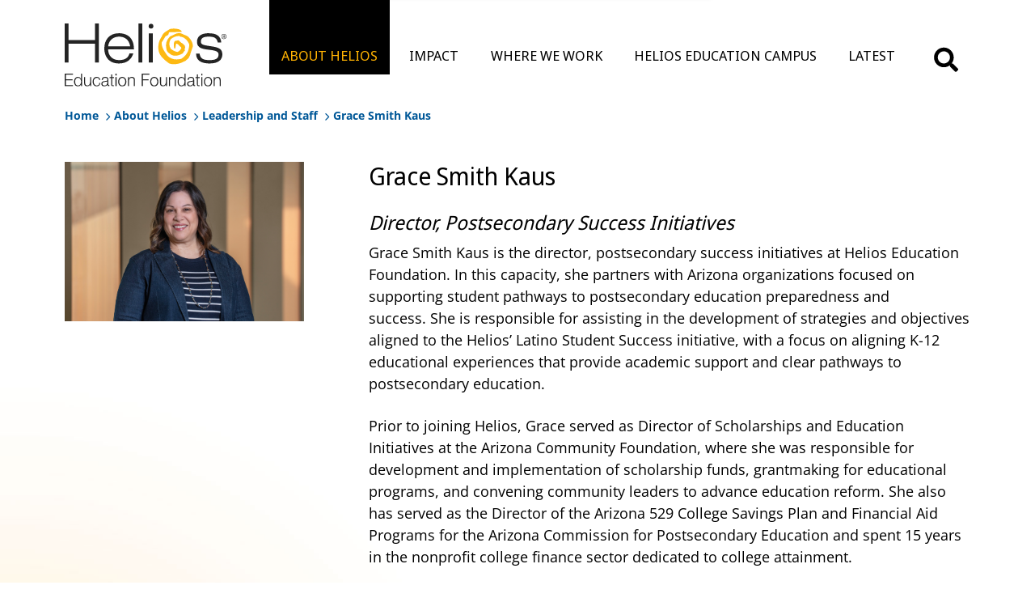

--- FILE ---
content_type: text/html; charset=utf-8
request_url: https://www.helios.org/about-helios/leadership-and-staff/grace-smith-kaus/
body_size: 4241
content:

<!DOCTYPE html>
<html lang="en" style="font-size:16px">
<head>
<title>Grace Smith Kaus - Helios Education Foundation</title>
<meta name="description" content="Grace Smith Kaus is the director, postsecondary success initiatives at Helios Education Foundation.">
<meta name="viewport" content="width=device-width,initial-scale=1">
<meta charset="utf-8">
<meta http-equiv="X-UA-Compatible" content="IE=edge,chrome=1">
<link rel="apple-touch-icon" sizes="180x180" href="/Content/Icon/apple-touch-icon.png">
<link rel="icon" type="image/png" sizes="32x32" href="/Content/Icon/favicon-32x32.png">
<link rel="icon" type="image/png" sizes="16x16" href="/Content/Icon/favicon-16x16.png">

<!-- Preload CSS -->
<link rel="preload" as="style" href="/css/style.min.css?v=2025.06.17.10.27">
<link rel="stylesheet" href="/css/style.min.css?v=2025.06.17.10.27">

<!-- Not important CSS -->
<link rel="stylesheet" media="print" onload="this.media='all'" href="/css/font-aweasome.min.css">
<link rel="stylesheet" media="print" onload="this.media='all'" href="/css/animate.min.css">


<!-- start TWITTER CARD -->
<meta name="twitter:card" content="summary_large_image" />
<meta name="twitter:site" content=" @heliosedfnd" />
<meta name="twitter:title" content="Grace Smith Kaus - Helios Education Foundation" />
<meta name="twitter:description" content="Grace Smith Kaus is the director, postsecondary success initiatives at Helios Education Foundation." />
<meta name="twitter:image" content="https://www.helios.org/media/1momgnxx/90d07209c6394eb38bc7fab14f0b30d6.webp" />
<!-- end TWITTER CARD 222-->
<!-- start SOCIAL CARD -->
<meta property="og:url" content="/about-helios/leadership-and-staff/grace-smith-kaus/" />
<meta property="og:type" content="website" />
<meta property="og:title" content="Grace Smith Kaus - Helios Education Foundation" />
<meta property="og:description" content="Grace Smith Kaus is the director, postsecondary success initiatives at Helios Education Foundation." />
<meta property="og:image" content="https://www.helios.org/media/1momgnxx/90d07209c6394eb38bc7fab14f0b30d6.webp" />
<meta property="og:image:secure_url" content="https://www.helios.org/media/1momgnxx/90d07209c6394eb38bc7fab14f0b30d6.webp" />
<!-- start SOCIAL CARD -->


<!-- Google Tag Manager V3 -->
<script>(function(w,d,s,l,i){w[l]=w[l]||[];w[l].push({'gtm.start':
new Date().getTime(),event:'gtm.js'});var f=d.getElementsByTagName(s)[0],
j=d.createElement(s),dl=l!='dataLayer'?'&l='+l:'';j.async=true;j.src=
'https://www.googletagmanager.com/gtm.js?id='+i+dl;f.parentNode.insertBefore(j,f);
})(window,document,'script','dataLayer','GTM-5V3SBR5');</script>
<!-- End Google Tag Manager -->

</head>
<body>
<!-- Google Tag Manager (noscript) V3 -->
<noscript><iframe src="https://www.googletagmanager.com/ns.html?id=GTM-5V3SBR5"
height="0" width="0" style="display:none;visibility:hidden"></iframe></noscript>
<!-- End Google Tag Manager (noscript) -->

	<div class="wrapper">
		



<!-- HEADER -->
<header class="header static" id="header">
	<div class="header-search" id="header-search">
		<form class="header-search__form" id="search-form" data-url="https://www.helios.org/">
			<button class="header-search__form-close" type="button">
				<img src="/content/images/icons/icon-close-white.svg" alt="Close icon">
			</button>
			<label class="header-search__form-label" for="search-field">
				<span>Search:</span>
				<input id="search-field" type="search">
			</label>
			<button class="header-search__form-submit" type="submit">
				<img src="/content/images/icons/icon-search-white.svg" alt="Search icon">
			</button>
		</form>
	</div>
	<div class="box1600">
		<div class="header__inner">
			<a class="header__logo" id="header-logo" href="https://www.helios.org/">
				<img class="light" src="/Content/images/logo-white.svg" alt="Logo">
				<img class="dark" src="/Content/images/logo-dark.svg" alt="Logo">
			</a>

			<nav class="header__navigation" id="header-navigation">
				<ul class="header__menu" id="header-menu">
							<li class="header__menu-item subitem">
								<a class="header__menu-link sublink active" href="/about-helios/">ABOUT HELIOS</a>
								<ul class="header__submenu">
										<li class="header__submenu-item">
											<a class="header__submenu-link" href="/about-helios/">View About Helios</a>
										</li>
										<li class="header__submenu-item">
											<a class="header__submenu-link" href="/about-helios/board-of-directors/">Board of Directors</a>
										</li>
										<li class="header__submenu-item">
											<a class="header__submenu-link" href="/about-helios/leadership-and-staff/">Leadership and Staff</a>
										</li>
										<li class="header__submenu-item">
											<a class="header__submenu-link" href="/about-helios/annual-reports/">Annual Reports</a>
										</li>
										<li class="header__submenu-item">
											<a class="header__submenu-link" href="/20-years/">20 Years</a>
										</li>
								</ul>
							</li>
							<li class="header__menu-item subitem">
								<a class="header__menu-link sublink " href="/impact/">IMPACT</a>
								<ul class="header__submenu">
										<li class="header__submenu-item">
											<a class="header__submenu-link" href="/impact/">View Impact</a>
										</li>
										<li class="header__submenu-item">
											<a class="header__submenu-link" href="/impact/investments/">Investments</a>
										</li>
										<li class="header__submenu-item">
											<a class="header__submenu-link" href="/impact/grants-and-scholarships/">Grants and Scholarships</a>
										</li>
										<li class="header__submenu-item">
											<a class="header__submenu-link" href="/impact/research/">Research</a>
										</li>
										<li class="header__submenu-item">
											<a class="header__submenu-link" href="/impact/public-policy/">Public Policy</a>
										</li>
								</ul>
							</li>
							<li class="header__menu-item subitem">
								<a class="header__menu-link sublink " href="/where-we-work/">WHERE WE WORK</a>
								<ul class="header__submenu">
										<li class="header__submenu-item">
											<a class="header__submenu-link" href="/where-we-work/">View Where We Work</a>
										</li>
										<li class="header__submenu-item">
											<a class="header__submenu-link" href="/where-we-work/arizona/">Arizona</a>
										</li>
										<li class="header__submenu-item">
											<a class="header__submenu-link" href="/where-we-work/florida/">Florida</a>
										</li>
								</ul>
							</li>
							<li class="header__menu-item">
								<a class="header__menu-link sublink no-submenu " href="/helios-education-campus/">HELIOS EDUCATION CAMPUS</a>
							</li>
							<li class="header__menu-item subitem">
								<a class="header__menu-link sublink " href="/latest/">LATEST</a>
								<ul class="header__submenu">
										<li class="header__submenu-item">
											<a class="header__submenu-link" href="/latest/">View Latest</a>
										</li>
										<li class="header__submenu-item">
											<a class="header__submenu-link" href="/blog/">Blog</a>
										</li>
										<li class="header__submenu-item">
											<a class="header__submenu-link" href="/news/">News</a>
										</li>
										<li class="header__submenu-item">
											<a class="header__submenu-link" href="/latest/media-inquiries/">Media Inquiries</a>
										</li>
								</ul>
							</li>
				</ul>
			</nav>
			<div class="header__search" id="search-button">
				<a class="header__search-open" type="button" alt="search-button" href="#"></a>
			</div>

			<!-- Burger -->
			<button class="header__burger" id="header-burger" type="button" aria-label="Burger-menu">
				<span></span>
				<span></span>
				<span></span>
			</button>
		</div>
	</div>
</header>

	
	<div id="breadcrumb">
		<nav class="box1600">
			<a href="/" class="crumb">Home</a>
			<i class="fas fa-chevron-right"></i>
						<a href="/about-helios/" class="crumb">About Helios</a>
						<i class="fas fa-chevron-right"></i>
						<a href="/about-helios/leadership-and-staff/" class="crumb">Leadership and Staff</a>
						<i class="fas fa-chevron-right"></i>
			<span class="crumb">Grace Smith Kaus</span>
		</nav>
	</div>

		<div id="main">
			

<div class="nc02 wow animate__animated animate__fadeIn nothing">
	<div class="box box1600 scalefx li-norm small-img img-left mob-img-top">
		<div class="col col1 img img1">
					<img class="lazyload" data-src="/media/1momgnxx/90d07209c6394eb38bc7fab14f0b30d6.webp" alt="Grace Smith Kaus">
		</div>
		<div class="col col2 txt txt1">
			<h1>Grace Smith Kaus</h1>
<h4 style="font-weight: 400;"><em>Director, Postsecondary Success Initiatives</em></h4>
<p>Grace Smith Kaus is the director, postsecondary success initiatives at Helios Education Foundation. In this capacity, she partners with Arizona organizations focused on supporting student pathways to postsecondary education preparedness and success.&nbsp;She is responsible for assisting in the development of strategies and objectives aligned to the Helios’ Latino Student Success initiative, with a focus on aligning K-12 educational experiences that provide academic support and clear pathways to postsecondary education.</p>
<p>Prior to joining Helios, Grace served as Director of Scholarships and Education Initiatives at the Arizona Community Foundation, where she was responsible for development and implementation of scholarship funds, grantmaking for educational programs, and convening community leaders to advance education reform. She also has served as the Director of the Arizona 529 College Savings Plan and Financial Aid Programs for the Arizona Commission for Postsecondary Education and spent 15 years in the nonprofit college finance sector dedicated to college attainment.</p>
<p>Grace is a proud first-generation college student. Her college journey began at Scottsdale Community College and she holds a bachelor’s degree in management from the University of Phoenix. As a first-generation college student, she is a strong advocate for student success and believes in the power of education to uplift families. For over two decades, her career has been focused on promoting and championing access and opportunity for underrepresented communities in Arizona across the P-20 education continuum.</p>
		</div>
	</div>
</div>


		</div>
		

<footer id="site-footer">
	<div class="box box1600">
		<div class="foot1">
			<div class="foot1a">
				<a href="/" alt="logo" id="logo-footer">Helios Education Foundation</a>
			</div>
			<div class="foot1b">
				<ul id="foot-nav">
						<li><a href="/contact-us/">Contact Us</a></li>
						<li><a href="/faqs/">FAQs</a></li>
						<li><a href="/latest/media-kit-and-brand-guide/">Media Kit and Brand Guide</a></li>
						<li><a href="/about-helios/careers/">Careers</a></li>
						<li><a href="/privacy-policy/">Privacy Policy</a></li>
				</ul>
				<ul id="soc-nav">
						<li>
							<a href="http://www.facebook.com/HeliosEdFnd" target="_blank">
								<i class="fab fa-facebook"></i>
								Facebook
							</a>
						</li>
						<li>
							<a href="https://www.instagram.com/helioseducationfoundation/" target="_blank">
								<i class="fa-brands fa-instagram"></i>
								Instagram
							</a>
						</li>
						<li>
							<a href="https://www.linkedin.com/company/helios-education-foundation" target="_blank">
								<i class="fab fa-linkedin"></i>
								LinkedIn
							</a>
						</li>
						<li>
							<a href="https://www.youtube.com/HeliosEducationFnd" target="_blank">
								<i class="fab fa-youtube"></i>
								YouTube
							</a>
						</li>
				</ul>
			</div>
			<div class="foot1c">
<h2>Stay Connected</h2>
<p>Get updates about our community involvement and important education news.</p>					<a href="/subscribe/" class="btn">SUBSCRIBE TO OUR NEWSLETTER</a>
			</div>
		</div>
        <div class="foot2">
            <p style="text-align: left;"><strong>Arizona:</strong> 4747 N. 32nd Street Phoenix, Arizona 85018<br><strong>Florida:</strong> 101 E. Kennedy Blvd., Suite 2050, Tampa, Florida 33602</p>
<p style="text-align: left;">© 2026 Helios Education Foundation</p>
        </div>
	</div>
</footer>
	</div>



<script src="/App_Plugins/UmbracoForms/Assets/promise-polyfill/dist/polyfill.min.js?v=13.8.0" type="application/javascript"></script><script src="/App_Plugins/UmbracoForms/Assets/aspnet-client-validation/dist/aspnet-validation.min.js?v=13.8.0" type="application/javascript"></script>




	<script type="text/javascript" defer src="/js/jquery.min.js"></script>
	<script type="text/javascript" defer src="/js/fancybox.umd.js"></script>
	<script type="text/javascript" defer src="/js/wow.min.js"></script>
	<script>
		document.addEventListener('DOMContentLoaded', function () {
			new WOW().init();
		});
	</script>
	<script type="text/javascript" defer src="/js/script.min.js?v=2025.06.17.08.46"></script>
	<script type="text/javascript" src="/js/lazysizes.js"></script>

 </body>
</html>

--- FILE ---
content_type: text/css
request_url: https://www.helios.org/css/style.min.css?v=2025.06.17.10.27
body_size: 76459
content:
@font-face{font-family:"OpenSans";src:url("/fonts/OpenSans-Regular.woff2") format("woff2"),url("/fonts/OpenSans-Regular.woff") format("woff");font-weight:400;font-style:normal;font-display:swap}@font-face{font-family:"OpenSans";src:url("/fonts/OpenSans-SemiBold.woff2") format("woff2"),url("/fonts/OpenSans-SemiBold.woff") format("woff");font-weight:600;font-style:normal;font-display:swap}@font-face{font-family:"OpenSans";src:url("/fonts/OpenSans-Bold.woff2") format("woff2"),url("/fonts/OpenSans-Bold.woff") format("woff");font-weight:700;font-style:normal;font-display:swap}@font-face{font-family:"NotoSans";src:url("/fonts/NotoSansDisplay-Regular.woff2") format("woff2"),url("/fonts/NotoSansDisplay-Regular.woff") format("woff");font-weight:400;font-style:normal;font-display:swap}@font-face{font-family:"NotoSans";src:url("/fonts/NotoSans-Bold.woff2") format("woff2"),url("/fonts/NotoSans-Bold.woff") format("woff");font-weight:700;font-style:normal;font-display:swap}@font-face{font-family:"NotoSans-Display";src:url("/fonts/NotoSansDisplay-SemiBold.woff2") format("woff2"),url("/fonts/NotoSansDisplay-SemiBold.woff") format("woff");font-weight:600;font-style:normal;font-display:swap}html{-webkit-box-sizing:border-box;box-sizing:border-box;line-height:1.15;min-height:calc(100vh - 1px);-webkit-text-size-adjust:100%}body{min-height:calc(100vh - 1px);margin:0;position:relative;background-color:#fff;color:#000;font-family:"OpenSans",sans-serif;-webkit-font-smoothing:antialiased;-moz-osx-font-smoothing:grayscale;font-smooth:always}.wrapper{min-height:100vh;width:100%;overflow:hidden;display:-webkit-box;display:-ms-flexbox;display:flex;-webkit-box-orient:vertical;-webkit-box-direction:normal;-ms-flex-direction:column;flex-direction:column;font-family:"OpenSans",sans-serif;font-size:18px;line-height:1.67}.wrapper *,.wrapper *::before,.wrapper *::after{-webkit-box-sizing:border-box;box-sizing:border-box}.custom-container{max-width:1310px;padding:0 15px;margin:0 auto}.container{width:calc(100% - 40px);max-width:1600px;margin:0 auto}.decor-title span{display:inline-block;position:relative}.decor-title span::after{content:"";width:97.3%;height:20px;background:url("/Content/Images/text-decor-element.svg") left top/100% auto no-repeat;position:absolute;left:7px;bottom:-5px;-webkit-transform:translateY(100%);-ms-transform:translateY(100%);transform:translateY(100%)}.custom-sectiontitle{font-family:"NotoSans-Display",sans-serif;font-weight:600;font-size:40px;line-height:1.26;color:#000}.custom-link{display:inline-block;padding:19px 28px 21px 32px;border-radius:30px;background-color:#fff;line-height:1}.custom-link span{display:inline-block;padding-right:37px;position:relative;font-family:"NotoSans",sans-serif;font-weight:700;font-size:16px;line-height:1;color:#000}.custom-link span::after{content:"";width:20px;height:20px;background:url("/Content/images/icon-arrow-right-black.svg") center center/contain no-repeat;position:absolute;right:0;top:50%;-webkit-transform:translateY(-50%);-ms-transform:translateY(-50%);transform:translateY(-50%);-webkit-transition:-webkit-transform .3s;transition:-webkit-transform .3s;transition:transform .3s;transition:transform .3s,-webkit-transform .3s}.new-section-title{display:block;width:-webkit-fit-content;width:-moz-fit-content;width:fit-content;border:4px solid #fff;background-color:#ffb202;padding:16px 36px 14px;font-family:"OpenSans",sans-serif;font-weight:700;font-size:30px;line-height:1.2;color:#000}.new-section-title-bottom{margin-bottom:0 !important;margin-top:30px !important}.custom-top{position:relative;height:auto !important}.custom-top__bg{position:absolute;left:0;top:0;width:100%;height:100%}.custom-top__bg img{display:block;width:100%;height:100%;-o-object-fit:cover;object-fit:cover;-o-object-position:center top;object-position:center top}.custom-top__inner{position:relative;z-index:1;height:724px;padding:10px 0 30px;display:-webkit-box;display:-ms-flexbox;display:flex;-webkit-box-orient:vertical;-webkit-box-direction:normal;-ms-flex-direction:column;flex-direction:column;-webkit-box-align:center;-ms-flex-align:center;align-items:center;text-align:center;justify-content:center}.custom-top__image{display:block;width:auto;height:190px;margin-bottom:20px}.custom-top__logo{height:190px;margin-bottom:20px;position:relative}.custom-top__logo:hover .custom-top__logo-normall{opacity:0}.custom-top__logo:hover .custom-top__logo-hover{opacity:1}.custom-top__logo img{display:block;height:100%;width:auto;position:absolute;top:0;left:50%;transform:translateX(-50%);transition:opacity .3s}.custom-top__logo-hover{opacity:0}.custom-top__title{max-width:978px;margin:0;font-family:"NotoSans-Display",sans-serif;font-weight:600;font-size:64px;line-height:1.12;color:#fff}.custom-top__title b{font-weight:inherit;color:#fdb913}.custom-scroll{padding-bottom:12px;background-color:#fff}.custom-scroll__block{display:-webkit-box;display:-ms-flexbox;display:flex;-ms-flex-wrap:wrap;flex-wrap:wrap;margin-right:-1px}.custom-scroll__link{width:100%;display:-webkit-box;display:-ms-flexbox;display:flex;-webkit-box-pack:center;-ms-flex-pack:center;justify-content:center;-webkit-box-align:center;-ms-flex-align:center;align-items:center;min-height:56px;border-right:1px solid #eee;border-bottom:1px solid #eee;padding:10px 15px;font-weight:600;line-height:.9;color:#fff !important;text-transform:uppercase;text-decoration:none;-webkit-transition:background-color .3s;transition:background-color .3s}.custom-scroll__link span::after{content:"";display:inline-block;width:24px;height:24px;background:url("/content/images/icon-shevron-down-white.svg") center center/16px auto no-repeat;vertical-align:middle}.custom-scroll__link:nth-child(4n+1){background-color:#f5a81c}.custom-scroll__link:nth-child(4n+2){background-color:#00582e}.custom-scroll__link:nth-child(4n+3){background-color:#009cd2}.custom-scroll__link:nth-child(4n+4){background-color:#ca2a2d}.custom-video{padding:40px 0 39px;background:-webkit-gradient(linear,left top,right top,from(#e87722),to(#f1ab00));background:linear-gradient(90deg,#e87722,#f1ab00)}.custom-video__wrap{margin-bottom:29px;position:relative;padding-bottom:57.2%}.custom-video__wrap iframe{border:none}.custom-video__wrap iframe,.custom-video__wrap video,.custom-video__wrap img{position:absolute;left:0;top:0;display:block;width:100%;height:100%;-o-object-fit:cover;object-fit:cover;-o-object-position:center bottom;object-position:center bottom}.custom-video__link::before,.custom-video__link::after{z-index:1;content:'';position:absolute;left:50%;top:50%;-webkit-transform:translate(-50%,-50%);-ms-transform:translate(-50%,-50%);transform:translate(-50%,-50%)}.custom-video__link::before{width:100px;height:100px;border-radius:50%;background-color:#fff;-webkit-transition:all .2s linear;-o-transition:all .2s linear;transition:all .2s linear}.video-popup__link{display:none}.custom-video__link::after{width:0;height:0;border-left:34px solid #ffb202;border-top:18px solid transparent;border-bottom:18px solid transparent;margin-left:5px}@media(max-width:768px){.custom-video__link::before{width:70px;height:70px}.custom-video__link::after{border-left-width:26px;border-top-width:13px;border-bottom-width:13px;margin-left:4px}}.custom-video__text{margin:0;color:#fff;text-align:center}.custom-video__text+.custom-video__text{margin-top:16px}.custom-history{padding:40px 0 46px;position:relative;background:linear-gradient(180deg,#fff 0%,#fff 46.7%,#f1ab00 46.71%)}.custom-history__inner{position:relative;z-index:1}.custom-history__bg{position:absolute;left:0;top:0;width:100%;height:100%}.custom-history__bg img{display:block;width:100%;height:100%;-o-object-fit:cover;object-fit:cover}.custom-history__info{position:relative;z-index:2;min-height:707px;display:-webkit-box;display:-ms-flexbox;display:flex;-webkit-box-orient:vertical;-webkit-box-direction:normal;-ms-flex-direction:column;flex-direction:column;-webkit-box-pack:justify;-ms-flex-pack:justify;justify-content:space-between}.custom-history__heading{display:-webkit-box;display:-ms-flexbox;display:flex;-webkit-box-pack:justify;-ms-flex-pack:justify;justify-content:space-between;-webkit-box-align:start;-ms-flex-align:start;align-items:flex-start}.custom-history__title{max-width:393px;margin:0 0 0 -1px;background-color:#fff;padding-bottom:40px}.custom-history__title.decor-title span::after{width:77%;left:-4px}.custom-history__link{margin-top:32px;margin-right:32px}.custom-history__list{position:relative;z-index:2;list-style:none;max-width:900px;margin-right:50px;background-color:rgba(0,0,0,.5);padding:48px 32px 48px 40px}.custom-history__list-item{display:-webkit-box;display:-ms-flexbox;display:flex;-webkit-box-align:center;-ms-flex-align:center;align-items:center;margin-bottom:43px}.custom-history__list-item:last-child{margin-bottom:0}.custom-history__list-number{-ms-flex-negative:0;flex-shrink:0;width:300px;margin-right:36px;font-weight:300;font-size:52px;line-height:1.154;color:#ffb202;text-align:center;word-break:break-word;cursor:default}.custom-history__list-number:hover{color:#fff}.custom-history__list-text{margin:0;color:#eee}.custom-history__list-text b{margin-right:5px;font-weight:700;display:block;font-size:1.4rem}.custom-history__list-text a{color:inherit;text-decoration:underline}.custom-stories{padding:42px 0 23px;position:relative;background:linear-gradient(180deg,#fff 0%,#fff 42%,#e87722 42.1%)}.custom-stories::after{content:"";width:100%;height:42%;background-color:#e87722;position:absolute;left:0;bottom:0}.custom-stories__inner{position:relative;z-index:1}.custom-stories__title{margin-bottom:40px;-webkit-transform:translateX(3px);-ms-transform:translateX(3px);transform:translateX(3px)}.custom-stories__title.decor-title span::after{width:66%;left:-4px;bottom:-2px;background-image:url("/Content/images/text-decor-element2.svg")}.custom-stories__block{display:-webkit-box;display:-ms-flexbox;display:flex;-ms-flex-wrap:wrap;flex-wrap:wrap;margin:0 -12px 0 -13px}.custom-stories__column{width:33.333%;padding:0 12px 0 13px;margin-bottom:25px}.custom-stories__item{position:relative;display:block;width:100%;height:100%;color:#d2d2d2 !important}.custom-stories__item-image{position:relative;padding-bottom:103.5%;overflow:hidden}.custom-stories__item-image img{position:absolute;left:0;top:0;display:block;width:100%;height:100%;-o-object-fit:cover;object-fit:cover;-webkit-transition:-webkit-transform .3s;transition:-webkit-transform .3s;transition:transform .3s;transition:transform .3s,-webkit-transform .3s}.custom-stories__item-image::after{content:"";width:100%;height:100%;background:-webkit-gradient(linear,left top,left bottom,from(rgba(0,0,0,.2)),to(#000));background:linear-gradient(180deg,rgba(0,0,0,.2),#000);position:absolute;left:0;top:0}.custom-stories__item-info{position:absolute;left:0;top:0;width:100%;height:100%;z-index:1;display:-webkit-box;display:-ms-flexbox;display:flex;-webkit-box-orient:vertical;-webkit-box-direction:normal;-ms-flex-direction:column;flex-direction:column;-webkit-box-pack:end;-ms-flex-pack:end;justify-content:flex-end;-webkit-box-align:start;-ms-flex-align:start;align-items:flex-start;padding:20px 32px 36px}.custom-stories__item-title{display:block;margin-bottom:12px;font-family:"NotoSans-Display",sans-serif;font-weight:600;font-size:24px;line-height:1.21;color:#fff}.custom-stories__item-text{margin:0;display:-webkit-box;-webkit-line-clamp:3;-webkit-box-orient:vertical;overflow:hidden;line-height:1.39}.custom-stories__item-text+.custom-stories__item-text{margin-top:10px}.custom-stories__item-arrow{display:inline-block;margin-top:24px;-webkit-transition:-webkit-transform .3s;transition:-webkit-transform .3s;transition:transform .3s;transition:transform .3s,-webkit-transform .3s}.custom-stories__item-arrow img{display:block;width:44px;height:auto}.custom-timeline{position:relative;padding:64px 0 50px;min-height:624px;width:100% !important;max-width:100% !important;background:linear-gradient(65deg,#000,rgba(0,0,0,.8) 40%,rgba(0,0,0,.2) 41%,rgba(0,0,0,.6) 60%,#000)}.custom-timeline__inner{position:relative}.custom-timeline__logo{position:absolute;right:0;bottom:21px;z-index:3;pointer-events:none;display:block;width:128px;height:auto}.custom-timeline__title{position:relative;z-index:2;margin-bottom:20px;padding-right:110px;font-family:"OpenSans",sans-serif;color:#fff}.custom-timeline__title.decor-title span::after{width:105%;left:auto;right:-12px;bottom:1px;background-image:url("/Content/Images/text-decor-element3.svg")}.custom-timeline__years-slider{padding-top:156px;padding-left:3px;position:relative}.custom-timeline__years-slide{width:264px !important;position:relative !important}.custom-timeline__years-slide::before{content:"";width:100%;height:4px;background-color:rgba(255,255,255,.4);position:absolute;left:0;top:8px}.custom-timeline__years-slide.swiper-slide-thumb-active .custom-timeline__years-number{color:#ffb202}.custom-timeline__years-slide.swiper-slide-thumb-active .custom-timeline__years-number::before{background-color:#ffb202;outline:1px solid #ffb202}.custom-timeline__years-number{display:inline-block;position:relative;padding-top:30px;margin-left:-2px;font-size:28px;line-height:1.29;color:#eee}.custom-timeline__years-number:hover::before{background-color:#ffb202}.custom-timeline__years-number::before{content:"";width:18px;height:18px;border-radius:50%;background-color:#eee;position:absolute;left:2px;top:0}.custom-timeline__images-slider{position:absolute;left:0;top:0;width:100%;height:100%}.custom-timeline__images-slider .swiper-button-prev,.custom-timeline__images-slider .swiper-button-next{width:36px;height:36px;background:url("/Content/images/icon-shevron-right-white.svg") center center/20px auto no-repeat;z-index:5;left:auto;right:calc((100vw - 1280px)/2);top:93px;-webkit-transform:translateX(-1px);-ms-transform:translateX(-1px);transform:translateX(-1px);opacity:.6;-webkit-transition:opacity .3s;transition:opacity .3s}.custom-timeline__images-slider .swiper-button-prev::after,.custom-timeline__images-slider .swiper-button-next::after{display:none}.custom-timeline__images-slider .swiper-button-prev.swiper-button-disabled,.custom-timeline__images-slider .swiper-button-next.swiper-button-disabled{opacity:0}.custom-timeline__images-slider .swiper-button-prev{-webkit-transform:translateX(-54px) rotateY(180deg);transform:translateX(-54px) rotateY(180deg)}.custom-timeline__images-wrapper{pointer-events:none}.custom-timeline__images-slide{pointer-events:none}.custom-timeline__images-slide img{display:block;width:100%;height:100%;-o-object-fit:cover;object-fit:cover}.custom-timeline__info{position:relative;z-index:2;padding-top:54px;min-height:216px}.custom-timeline__info-item{display:none}.custom-timeline__info-item:nth-child(1){display:block}.custom-timeline__info-item>*{max-width:678px;padding-right:150px}.custom-timeline__info-item-title p{display:block;margin-bottom:12px;font-weight:600;font-size:24px;line-height:1.21;color:#fff !important}.custom-timeline__info-item p{margin:0;line-height:1.39;color:#fff}.custom-timeline__info-item p+.custom-timeline__info-item p{margin-top:10px}.custom-timeline__info-item-title a,.custom-timeline__info-item-text a{cursor:pointer;text-decoration:underline;color:inherit}.custom-timeline__info-item-title a:hover,.custom-timeline__info-item-text a:hover{cursor:pointer;text-decoration:none}.custom-timeline__info-item p{line-height:1.39;color:#d2d2d2}.custom-timeline__info-item p+.custom-timeline__info-item p{margin-top:10px}.header{position:absolute;left:0;top:0;z-index:11;width:100%;padding:20px 0;color:#fff}.header::before{content:"";width:100%;height:100%;background-color:#fff;position:absolute;left:0;top:0;-webkit-transform-origin:center 0;-ms-transform-origin:center 0;transform-origin:center 0;-webkit-transform:scaleY(0);-ms-transform:scaleY(0);transform:scaleY(0);-webkit-transition:-webkit-transform .3s;transition:-webkit-transform .3s;transition:transform .3s;transition:transform .3s,-webkit-transform .3s}.header.light{color:#000}.header.light::before{-webkit-transform:scaleY(1);-ms-transform:scaleY(1);transform:scaleY(1)}.header.light .header__burger{background-color:#fff}.header.light .header__burger span{background-color:#000}.header.light .header__search-open{background-image:url("/Content/images/icons/icon-search-dark.svg")}.header.static{position:static;background-color:#fff;color:#000}.header.static::before{display:none}.header.static .header__search-open{background-image:url("/Content/images/icons/icon-search-dark.svg")}.header.static .header__logo img.light{opacity:0}.header.static .header__logo img.dark{opacity:1}.header.static .header__menu-link::before{background-color:#000}.header.static .header__submenu{background-color:#000}.header__inner{display:-webkit-box;display:-ms-flexbox;display:flex;-webkit-box-pack:justify;-ms-flex-pack:justify;justify-content:space-between;-webkit-box-align:center;-ms-flex-align:center;align-items:center}.header__logo{-ms-flex-negative:0;flex-shrink:0;width:200px;margin-right:53px;margin-top:7px;position:relative}.header__logo img.light{display:block;width:100%;height:auto;-webkit-transition:opacity .3s;transition:opacity .3s}.header__logo img.dark{position:absolute;left:0;top:50%;-webkit-transform:translateY(-50%);-ms-transform:translateY(-50%);transform:translateY(-50%);display:block;width:100%;height:auto;opacity:0;-webkit-transition:opacity .3s;transition:opacity .3s}.header__logo.active img.light{opacity:0}.header__logo.active img.dark{opacity:1}.header__navigation{-webkit-box-flex:1;-ms-flex-positive:1;flex-grow:1;position:relative}.header__menu{width:100%;list-style:none;display:-webkit-box;display:-ms-flexbox;display:flex;-webkit-box-pack:justify;-ms-flex-pack:justify;justify-content:space-between;-webkit-box-align:center;-ms-flex-align:center;align-items:center;padding-left:0;margin:0}.header__menu-item{line-height:1;margin-bottom:0}.header__menu-item:last-child .header__submenu{left:auto;right:0}.header__menu-item.subitem{position:relative}.header__menu-link{display:inline-block;position:relative;z-index:2;padding:24px 15px 15px;font-family:"NotoSans",sans-serif;font-weight:400;font-size:17px;line-height:1;color:inherit;text-transform:uppercase;text-decoration:none;-webkit-transition:color .3s;transition:color .3s}.header__menu-link::before{content:"";width:100%;height:calc(100% + 50px);background-color:rgba(0,0,0,.65);position:absolute;left:0;bottom:0;z-index:-1;-webkit-transform:translateY(-200%);-ms-transform:translateY(-200%);transform:translateY(-200%);-webkit-transition:-webkit-transform .3s;transition:-webkit-transform .3s;transition:transform .3s;transition:transform .3s,-webkit-transform .3s}.header__menu-link.active{color:#ffb202}.header__menu-link.active::before{-webkit-transform:translateY(0);-ms-transform:translateY(0);transform:translateY(0)}.header__submenu{list-style:none;padding:13px 0 19px 16px;position:absolute;left:0;top:-20px;z-index:1;width:auto;min-width:100%;background-color:rgba(0,0,0,.65);padding:110px 0 20px;-webkit-transform:translateY(-100%) translateY(-30px);-ms-transform:translateY(-100%) translateY(-30px);transform:translateY(-100%) translateY(-30px);-webkit-transition:-webkit-transform .3s;transition:-webkit-transform .3s;transition:transform .3s;transition:transform .3s,-webkit-transform .3s}.header__submenu-item{line-height:1;margin-bottom:0 !important}.header__submenu-item:first-child{display:none}.header__submenu-link{display:inline-block;width:100%;padding:8px 15px;font-family:"NotoSans",sans-serif;font-weight:400;font-size:19px;line-height:1;color:#fff !important;white-space:nowrap;text-decoration:none;-webkit-transition:background-color .3s;transition:background-color .3s}.header__burger{display:none}.header__search{padding:26px 12px 0 30px;position:relative}.header__search-open{display:inline-block;cursor:pointer;border:none;padding:0;width:36px;height:36px;background:url("/Content/images/icons/icon-search-white.svg") center center/31px auto no-repeat;-webkit-transition:background-image .3s;transition:background-image .3s}.header-search{position:fixed;left:50%;top:0;-webkit-transform:translate(-50%,-110%);-ms-transform:translate(-50%,-110%);transform:translate(-50%,-110%);z-index:50;width:calc(100vw - 20px);max-width:474px;-webkit-transition:-webkit-transform .3s;transition:-webkit-transform .3s;transition:transform .3s;transition:transform .3s,-webkit-transform .3s}.header-search.open{-webkit-transform:translate(-50%,80px);-ms-transform:translate(-50%,80px);transform:translate(-50%,80px)}.header-search__form{background-color:#000;-webkit-box-shadow:2px 2px 5px rgba(0,0,0,.5);box-shadow:2px 2px 5px rgba(0,0,0,.5);border:2px solid #000;display:-webkit-box;display:-ms-flexbox;display:flex}.header-search__form-close,.header-search__form-submit{-ms-flex-negative:0;flex-shrink:0;width:70px;cursor:pointer;border:none;padding:0;background-color:transparent;display:-webkit-box;display:-ms-flexbox;display:flex;-webkit-box-pack:center;-ms-flex-pack:center;justify-content:center;-webkit-box-align:center;-ms-flex-align:center;align-items:center}.header-search__form-close img,.header-search__form-submit img{display:block;width:20px;height:auto}.header-search__form-label{display:-webkit-box;display:-ms-flexbox;display:flex;-webkit-box-align:center;-ms-flex-align:center;align-items:center;-webkit-box-flex:1;-ms-flex-positive:1;flex-grow:1;height:60px;padding:15px 10px;background-color:#fff;font-size:18px;line-height:20px;color:#000}.header-search__form-label span{-ms-flex-negative:0;flex-shrink:0;padding-right:10px}.header-search__form-label input{display:block;width:100%;padding:0 10px;border:none;font-family:inherit;font-size:inherit}.header-search__form-label input:focus{outline:none}.top-hero{position:relative}.top-hero__slider{position:relative}.top-hero .swiper-button-prev,.top-hero .swiper-button-next{width:60px;height:60px;background:url("/Content/images/icons/slider-arrow-left-white.svg") center center/24px auto no-repeat;z-index:3;top:50%;-webkit-transform:translateY(-12%);-ms-transform:translateY(-12%);transform:translateY(-12%);-webkit-transition:opacity .3s;transition:opacity .3s}.top-hero .swiper-button-prev::after,.top-hero .swiper-button-next::after{display:none}.top-hero .swiper-button-prev{left:12px}.top-hero .swiper-button-next{left:auto;right:12px;-webkit-transform:translateY(-12%) rotateY(180deg);transform:translateY(-12%) rotateY(180deg)}.top-hero .swiper-pagination{bottom:40px !important;display:-webkit-box;display:-ms-flexbox;display:flex;-webkit-box-pack:center;-ms-flex-pack:center;justify-content:center;-webkit-box-align:center;-ms-flex-align:center;align-items:center}.top-hero .swiper-pagination .swiper-pagination-bullet{display:block;width:100px;height:10px;border-radius:10px;background-color:#c7c9c7;margin:0 5px 10px;opacity:1;position:relative}.top-hero .swiper-pagination .swiper-pagination-bullet::after{content:"";height:100%;border-radius:inherit;background-color:#005898;position:absolute;left:0;top:0}.top-hero .swiper-pagination .swiper-pagination-bullet-active::after{-webkit-animation:sliderIndicator 5s .3s ease-out forwards;animation:sliderIndicator 5s .3s ease-out forwards}.top-hero .swiper-pagination .swiper-pagination-bullet.visited::after{width:100%}.top-hero__slide{width:100%;position:relative;background-color:#000;color:#fff}.top-hero__slide-bg{position:absolute;left:0;top:0;width:100%;height:100%;opacity:.6}.top-hero__slide-bg img{display:block;width:100%;height:100%;-o-object-fit:cover;object-fit:cover}.top-hero__slide-content{position:relative;z-index:2;height:95vh;min-height:400px;padding:145px 65px 70px;display:-webkit-box;display:-ms-flexbox;display:flex;-webkit-box-orient:vertical;-webkit-box-direction:normal;-ms-flex-direction:column;flex-direction:column;-webkit-box-pack:center;-ms-flex-pack:center;justify-content:center;-webkit-box-align:center;-ms-flex-align:center;align-items:center;text-align:center}.top-hero__slide-content h1{margin:0 0 25px;font-weight:400;font-size:calc(20px + 26*(100vw - 320px)/1280);line-height:1.2}.top-hero__slide-content a{display:block;background-color:#ff0}.top-hero__scroll-link{position:absolute;left:50%;bottom:0;-webkit-transform:translate(-50%,50%);-ms-transform:translate(-50%,50%);transform:translate(-50%,50%);z-index:5;display:-webkit-box;display:-ms-flexbox;display:flex;-webkit-box-pack:center;-ms-flex-pack:center;justify-content:center;-webkit-box-align:center;-ms-flex-align:center;align-items:center;width:56px;height:56px;border-radius:50%;border:2px solid #fff;background-color:rgba(0,0,0,.5);-webkit-backdrop-filter:blur(23px);backdrop-filter:blur(23px)}.top-hero__scroll-link img{display:block;width:23px;height:auto}@-webkit-keyframes sliderIndicator{0%{width:0}100%{width:100%}}@keyframes sliderIndicator{0%{width:0}100%{width:100%}}.new-about{padding:35px 0 60px;position:relative;background-color:#fff;margin-top:20px;margin-bottom:20px}.new-about--title-bottom{padding-top:80px;padding-bottom:0;margin-bottom:60px}.new-about--title-bottom .new-about__block{padding-top:43px;padding-bottom:43px}.new-about--title-bottom .new-about__title{position:absolute;bottom:0;right:0;transform:translateY(50%);z-index:2;margin:0;max-width:100%;margin-bottom:0 !important}.new-about--title-bottom .new-about__title.left{right:auto;left:0}.new-about--title-bottom .new-about__title.center{right:50%;transform:translateX(50%) translateY(50%)}.new-about .new-about__title.left{margin-right:auto}.new-about .new-about__title.center{margin-right:auto;margin-left:auto}.new-about .new-about__title.right{margin-left:auto}.new-about__bg{width:100%;height:calc(100% - 60px);background-color:#f7f7f7;position:absolute;left:0;bottom:0}.new-about.type-2 .new-about__inner{padding-bottom:64px}.new-about.type-2 .new-about__bg2{width:calc((100vw - 1280px)/2 + 242px);height:calc(100% - 46px);background-color:#009cd2;position:absolute;left:0;bottom:0}.new-about.type-2 .new-about__title{margin-bottom:32px}.new-about.type-2 .new-about__block{-webkit-box-align:center;-ms-flex-align:center;align-items:center;position:relative;z-index:1}.new-about.type-2 .new-about__info{-webkit-box-ordinal-group:2;-ms-flex-order:1;order:1;width:747px}.new-about.type-2 .new-about__image{width:483px;margin-left:0;margin-right:30px}.new-about__inner{position:relative}.new-about__title{margin:0 0 35px}.new-about__title.hidden{opacity:0;margin-bottom:30px}.new-about__block{display:-webkit-box;display:-ms-flexbox;display:flex;-webkit-box-pack:justify;-ms-flex-pack:justify;justify-content:space-between}.new-about__info{width:43%}.new-about__text{margin:0}.new-about__text p{line-height:1.1}.new-about__text p+p{margin-top:28px}.new-about__text a{color:#005898;text-decoration:underline}.new-about__image{width:50%;margin-left:30px;position:relative}.new-about__image picture{width:100%;height:100%}.new-about__image img{display:block;width:100%;height:100%;object-fit:cover;object-position:center top;position:absolute;left:0;top:0}.new-story{padding:60px 0 63px;position:relative}.new-story__bg{position:absolute;left:0;top:0;width:100%;height:100%}.new-story__bg img{display:block;width:100%;height:100%;-o-object-fit:cover;object-fit:cover}.new-story__bg::after{content:"";width:100%;height:100%;background-color:rgba(0,0,0,.8);position:absolute;left:0;top:0}.new-story__inner{position:relative;z-index:1;color:#fff}.new-story__title{margin:0 0 22px;font-family:"NotoSans",sans-serif;font-weight:400;font-size:40px;line-height:1.2}.new-story__block{display:-webkit-box;display:-ms-flexbox;display:flex;-webkit-box-pack:justify;-ms-flex-pack:justify;justify-content:space-between}.new-story__image{width:472px;margin-right:40px}.new-story__image img{display:block;width:100%;height:auto}.new-story__info{width:768px}.new-story__text{margin:0 0 40px;font-size:22px;line-height:1.1}.new-story__blog-link{display:block;width:100%}.new-lead{padding:64px 0;position:relative;background-color:#fff}.new-lead__bg{display:block;width:100%;height:52.5%;background-color:#f7f7f7;position:absolute;left:0;bottom:0}.new-lead__inner{position:relative;z-index:1;color:#000}.new-lead__title{margin:0 0 24px}.new-lead__subtitle-text{margin-bottom:48px;font-size:22px;line-height:1.1}.new-lead__subtitle-text+.new-lead__subtitle-text{margin-top:28px}.new-lead__block{display:-webkit-box;display:-ms-flexbox;display:flex;-ms-flex-wrap:wrap;flex-wrap:wrap;margin:0 -16px}.new-lead__column{width:33.333%;padding:0 16px;margin-bottom:32px}.new-lead__item{display:-webkit-box;display:-ms-flexbox;display:flex;-webkit-box-orient:vertical;-webkit-box-direction:normal;-ms-flex-direction:column;flex-direction:column;width:100%;height:100%;color:#000;text-decoration:none}.new-lead__item-image{position:relative;padding-bottom:69%;overflow:hidden;margin-bottom:12px}.new-lead__item-image img{position:absolute;left:0;top:0;display:block;width:100%;height:100%;-o-object-fit:cover;object-fit:cover;-o-object-position:center top;object-position:center top;-webkit-transition:-webkit-transform .3s;transition:-webkit-transform .3s;transition:transform .3s;transition:transform .3s,-webkit-transform .3s}.new-lead__item-info{-webkit-box-flex:1;-ms-flex-positive:1;flex-grow:1;background-color:#fff;padding:24px 16px;display:-webkit-box;display:-ms-flexbox;display:flex;-webkit-box-orient:vertical;-webkit-box-direction:normal;-ms-flex-direction:column;flex-direction:column;-webkit-box-align:center;-ms-flex-align:center;align-items:center;text-align:center}.new-lead__item-title{display:block;margin-bottom:16px;font-family:"OpenSans",sans-serif;font-weight:600;font-size:24px;line-height:1.21}.new-lead__item-arrow{display:inline-block;margin-top:auto;-webkit-transition:-webkit-transform .3s;transition:-webkit-transform .3s;transition:transform .3s;transition:transform .3s,-webkit-transform .3s}.new-lead__item-arrow img{display:block;width:45px;height:auto}.new-lead__explore-link{display:block !important;width:-webkit-fit-content !important;width:-moz-fit-content !important;width:fit-content !important;margin-top:16px !important}.image-gallery{padding:40px 0;width:100%}.image-gallery__slider-wrap{width:100%;max-width:700px;margin:0 auto;padding:0 30px;position:relative}.image-gallery__slider{width:100%;overflow:hidden}.image-gallery__slide-card{display:block;width:100%;position:relative}.image-gallery__slide-card:hover .image-gallery__slide-title,.image-gallery__slide-card:focus .image-gallery__slide-title{opacity:1}.image-gallery__slide-image{width:100%}.image-gallery__slide-image picture{width:100%}.image-gallery__slide-image img{display:block;width:100%;height:auto}.image-gallery__slide-title{position:absolute;left:0;bottom:0;width:100%;z-index:2;background-color:#fff;padding:5px;margin:0;line-height:1.5;color:#000;text-align:center;pointer-events:none;opacity:0;-webkit-transition:opacity .3s;transition:opacity .3s}.image-gallery__slider-arrow{width:20px;height:20px;background:url("/Content/images/icons/slider-arrow-left-dark.svg") center center/32px auto no-repeat;opacity:.75;z-index:3;top:50%;-webkit-transform:translateY(-50%);-ms-transform:translateY(-50%);transform:translateY(-50%);-webkit-transition:opacity .3s;transition:opacity .3s}.image-gallery__slider-arrow::after{display:none}.image-gallery__slider-arrow.swiper-button-disabled{opacity:.25}.image-gallery__slider-arrow:hover,.image-gallery__slider-arrow:focus{opacity:.5}.image-gallery__slider-arrow.prev{left:5px}.image-gallery__slider-arrow.next{left:auto;right:5px;-webkit-transform:rotateY(180deg);transform:translateY(-50%) rotateY(180deg)}.image-gallery__slider-pagination{bottom:auto !important;top:22px;font-size:16px;line-height:18px;color:#000;text-align:center}.investments{font-family:"OpenSans",sans-serif}.investments__title-block{padding:15px 0}.investments__title{margin:0;font-family:"NotoSans",sans-serif;font-weight:400;font-size:24px;line-height:1.2}.investments__filters-block{background-color:#000;color:#fff;padding:20px 0 12px}.investments__filters-text{position:relative;padding-right:50px}.investments__filters-text p{margin:0;font-weight:400;font-size:16px;line-height:1.5}.investments__filters-text p p+p{margin-top:15px}.investments__filters-button{cursor:pointer;position:absolute;right:0;top:0;width:40px;height:40px;display:-webkit-box;display:-ms-flexbox;display:flex;-webkit-box-pack:center;-ms-flex-pack:center;justify-content:center;-webkit-box-align:center;-ms-flex-align:center;align-items:center;padding:5px;border:0;background-color:#424545;-webkit-transition:background-color .3s;transition:background-color .3s}.investments__filters-button svg{display:block;width:24px;height:auto;fill:#fff;-webkit-transition:fill .3s;transition:fill .3s}.investments__filters-button.active{background-color:#ffb202}.investments__filters-button.active svg{fill:#000}.investments__filters-wrap{padding-top:20px}.investments__filters-formwrap{display:none;padding-bottom:10px}.investments__filters-form{width:calc(100% + 8px);display:-webkit-box;display:-ms-flexbox;display:flex;-ms-flex-wrap:wrap;flex-wrap:wrap}.investments__filters-smalltitle{margin:0 0 5px;font-family:"NotoSans",sans-serif;font-weight:700;font-size:16px;line-height:1.2}.investments__filters-triggers{display:-webkit-box;display:-ms-flexbox;display:flex;border-radius:4px;overflow:hidden}.investments__filters-trigger{display:-webkit-box;display:-ms-flexbox;display:flex;-webkit-box-pack:center;-ms-flex-pack:center;justify-content:center;-webkit-box-align:center;-ms-flex-align:center;align-items:center;width:50%;min-height:46px;background-color:#424545;padding:5px 5px;font-size:14px;color:#fff;line-height:1.2;text-align:center;text-decoration:none;-webkit-transition:background-color .3s,color .3s;transition:background-color .3s,color .3s}.investments__filters-trigger.active{background-color:#ffb202;color:#000}.investments__tabs-block{padding:60px 0}.investments__tab{display:none}.investments__tab.open{display:block}.filters-form{margin:0 -4px;display:-webkit-box;display:-ms-flexbox;display:flex;-ms-flex-wrap:wrap;flex-wrap:wrap}.filters-form__item{width:100%;padding:0 4px;margin-bottom:8px;position:relative}.filters-form__item::after{content:"";width:22px;height:22px;background-color:#424545;background:url("/Content/images/icons/icon-down-grey.svg") center center/18px auto no-repeat;position:absolute;right:12px;bottom:11px;z-index:1}.filters-form__label{display:block;width:-webkit-fit-content;width:-moz-fit-content;width:fit-content;margin:0 0 5px;font-weight:700;font-size:16px;line-height:1.1}.filters-form__select{-webkit-appearance:none;-moz-appearance:none;appearance:none;border:1px solid #c7c9c7;border-radius:0;background-color:#fff;display:block;position:relative;font-size:16px;line-height:1.5;text-align:left;width:100%;padding:10px 30px 10px 10px;z-index:1}.graph__sidebar{line-height:1.1}.graph__key{padding-bottom:30px}.graph__key-title{margin:0 0 10px;font-family:"NotoSans",sans-serif;font-weight:700;font-size:24px}.graph__key-item{margin:0 0 10px;font-size:18px}.graph__key-item b{margin-right:5px;font-weight:700}.graph__total-item{padding:20px 0;border-bottom:1px solid #000}.graph__total-item:first-of-type{padding-top:0}.graph__total-item:last-of-type{border-bottom:0}.graph__total-title{margin:0 0 10px;font-family:"NotoSans",sans-serif;font-weight:700;font-size:16px;text-transform:uppercase}.graph__total-amount{margin:0;font-weight:700;font-size:30px}.graph__block{padding-top:12px}.graph__column{margin-bottom:25px}.graph__item{width:100%;height:100%;display:-webkit-box;display:-ms-flexbox;display:flex;-webkit-box-orient:vertical;-webkit-box-direction:normal;-ms-flex-direction:column;flex-direction:column;-webkit-box-align:center;-ms-flex-align:center;align-items:center;background-color:#fff;border-radius:4px;-webkit-box-shadow:2px 2px 6px rgba(0,0,0,.4);box-shadow:2px 2px 6px rgba(0,0,0,.4);padding:20px 20px 20px;text-align:center}.graph__item-title{margin:0 0 8px;font-family:"NotoSans",sans-serif;font-weight:700;font-size:24px;line-height:1.2}.graph__item-diagramm-wrap{max-width:250px;width:100%;margin-top:auto}.graph__item-diagramm{width:100%;position:relative;padding-bottom:100%;margin-bottom:1px}.graph__item-description{margin:0;font-size:16px;line-height:1.5}.diagramm__figure{position:absolute;left:0;top:0;width:100%;height:100%;border-radius:50%;background-color:#ffb202}.diagramm__figure-bg{position:absolute;left:50%;top:50%;-webkit-transform:translate(-50%,-50%);-ms-transform:translate(-50%,-50%);transform:translate(-50%,-50%);display:block;width:calc(100% - 50px);height:calc(100% - 50px);border-radius:50%}.diagramm__info{position:absolute;left:0;top:0;width:100%;height:100%;padding:25px;display:-webkit-box;display:-ms-flexbox;display:flex;-webkit-box-pack:center;-ms-flex-pack:center;justify-content:center;-webkit-box-align:center;-ms-flex-align:center;align-items:center;font-family:"NotoSans",sans-serif;font-size:24px;line-height:1.2}.investments-list__main-text{margin:0 0 25px;font-size:16px;line-height:1.5}.investments-list__results-text{margin:0 0 25px;font-family:"NotoSans",sans-serif;font-size:16px;line-height:1.2}.investments-list__table{border-collapse:collapse;width:100%;margin:0;padding:0;font-size:16px;line-height:1.15}.investments-list__table thead{display:none}.investments-list__table th{cursor:pointer;position:relative;padding:10px 30px 10px 10px;text-align:left;-webkit-transition:background-color .3s;transition:background-color .3s}.investments-list__table th::after{content:"";width:10px;height:15px;background:url("/Content/images/icons/icon-submenu-arrow.svg") center center/contain no-repeat;position:absolute;right:15px;top:50%;-webkit-transform:translateY(-50%);-ms-transform:translateY(-50%);transform:translateY(-50%);opacity:0;-webkit-transition:opacity .3s;transition:opacity .3s}.investments-list__table th.desc::after{transform:translateY(-50%) rotate(180deg)}.investments-list__table th.active::after{opacity:1}.investments-list__table th:last-of-type{pointer-events:none}.investments-list__table tbody:nth-child(even){background-color:rgba(255,178,2,.25)}.investments-list__table tbody tr:not(.details-block){display:-webkit-box;display:-ms-flexbox;display:flex;-ms-flex-wrap:wrap;flex-wrap:wrap;-webkit-box-pack:justify;-ms-flex-pack:justify;justify-content:space-between}.investments-list__table tbody td{display:block;width:100%;padding:14px 10px;text-align:left}.investments-list__table .mobi-label{display:block;font-weight:700;font-size:15px;color:#005898}.investments-list__table .details{padding:0;max-width:100%}.investments-list__table .details a{display:-webkit-box;display:-ms-flexbox;display:flex;-webkit-box-align:center;-ms-flex-align:center;align-items:center;width:-webkit-fit-content;width:-moz-fit-content;width:fit-content;height:100%;padding:14px 40px 14px 10px;position:relative;font-weight:700;font-size:20px;line-height:1.2;color:#005898;text-decoration:none}.investments-list__table .details a::after{content:"";width:15px;height:15px;background:url("/Content/images/icons/icon-submenu-arrow-blue.svg") center center/contain no-repeat;position:absolute;right:15px;top:50%;-webkit-transform:translateY(-50%);-ms-transform:translateY(-50%);transform:translateY(-50%);-webkit-transition:-webkit-transform .3s;transition:-webkit-transform .3s;transition:transform .3s;transition:transform .3s,-webkit-transform .3s}.investments-list__table .details a.active::after{-webkit-transform:translateY(-50%) rotateX(180deg);transform:translateY(-50%) rotateX(180deg)}.details-block{display:none}.details-block td{max-width:100% !important}.details-block__content p{margin:0 0 25px;font-size:16px;line-height:1.5}.details-block__content a{display:block;width:100%;background-color:#ffb202;padding:10px;font-weight:700;font-size:15px;line-height:1;color:#005898;text-align:center;text-decoration:none}@media(min-width:480px){.graph__sidebar{display:-webkit-box;display:-ms-flexbox;display:flex;-webkit-box-align:start;-ms-flex-align:start;align-items:flex-start;margin:0 -5px}.graph__key{width:50%;padding:0 5px 30px}.graph__total{width:50%;padding:0 5px}.investments-list__table tbody td{max-width:calc(50% - 10px)}}@media(min-width:576px){.graph__block{display:-webkit-box;display:-ms-flexbox;display:flex;-ms-flex-wrap:wrap;flex-wrap:wrap;margin:0 -11px}.graph__column{width:50%;padding:0 11px}}@media(min-width:768px){.container{width:calc(100% - 100px)}.investments__title{font-size:27px}.investments__filters-text p{font-size:17px}.investments__filters-text{padding-right:240px}.investments__filters-button{display:none}.investments__filters-wrap{display:-webkit-box;display:-ms-flexbox;display:flex;-webkit-box-align:start;-ms-flex-align:start;align-items:flex-start}.investments__filters-formwrap{display:block !important;-webkit-box-flex:1;-ms-flex-positive:1;flex-grow:1;padding-bottom:0}.investments__filters-actions{-ms-flex-negative:0;flex-shrink:0;width:200px;margin-left:40px}.filters-form__item{width:33.333%}.graph{display:-webkit-box;display:-ms-flexbox;display:flex;-webkit-box-align:start;-ms-flex-align:start;align-items:flex-start}.graph__sidebar{width:30%;display:block;margin:0}.graph__key{width:100%;padding:0 0 30px}.graph__total{width:100%;padding:0}.graph__total-item:first-of-type{padding-top:20px}.graph__total-title{font-size:18px}.graph__total-amount{font-size:34px}.graph__block{-webkit-box-flex:1;-ms-flex-positive:1;flex-grow:1;width:70%;padding-left:40px}.graph__item-title{font-size:24px}.graph__item-description{font-size:17px}.diagramm__info{font-size:24px}.investments-list__main-text{font-size:17px}.details-block__content p{font-size:17px}}@media(min-width:850px){.investments-list__table thead{display:table-header-group}.investments-list__table tbody tr:not(.details-block){display:table-row}.investments-list__table tbody tr.details-block{display:none}.investments-list__table tbody td{display:table-cell;max-width:100%;width:auto}.investments-list__table .mobi-label{display:none}.investments-list__table .details{max-width:auto}.investments-list__table .details a{width:100%;font-size:16px;padding-right:30px}.investments-list__table .details a::after{width:10px}.details-block td{max-width:auto}.details-block__content{display:-webkit-box;display:-ms-flexbox;display:flex;-webkit-box-align:start;-ms-flex-align:start;align-items:flex-start}.details-block__content a{-ms-flex-negative:0;flex-shrink:0;width:120px;margin-left:20px;padding:6px 15px}}@media(min-width:992px){.container{width:calc(100% - 160px)}.header.static .header__search-open:hover,.header.static .header__search-open:focus{background-image:url("/Content/images/icons/icon-search-yellow.svg")}.header__menu-item.subitem .header__menu-link.active:hover::before,.header__menu-item.subitem .header__menu-link.active:focus::before{display:none}.header__submenu-link:hover,.header__submenu-link:focus{background-color:#ffb202}.new-about__text a:hover,.new-about__text a:focus{text-decoration:none}.investments__title{font-size:30px}.investments__filters-text p{font-size:18px}.graph__total-amount{font-size:38px}.graph__item-title{font-size:27px}.graph__item-description{font-size:18px}.diagramm__info{font-size:27px}.investments-list__main-text{font-size:18px}.investments-list__table th:hover{background-color:#f7f7f7}.details-block__content p{font-size:18px}}@media(min-width:993px){.custom-link:hover span::after,.custom-link:focus span::after{-webkit-transform:translateY(-50%) translateX(5px);-ms-transform:translateY(-50%) translateX(5px);transform:translateY(-50%) translateX(5px)}.custom-scroll__link:nth-child(4n+1):hover,.custom-scroll__link:nth-child(4n+1):focus{background-color:#e3960a}.custom-scroll__link:nth-child(4n+2):hover,.custom-scroll__link:nth-child(4n+2):focus{background-color:#00341b}.custom-scroll__link:nth-child(4n+3):hover,.custom-scroll__link:nth-child(4n+3):focus{background-color:#0081ae}.custom-scroll__link:nth-child(4n+4):hover,.custom-scroll__link:nth-child(4n+4):focus{background-color:#ac2426}.custom-history__list-text a:hover,.custom-history__list-text a:focus{text-decoration:none}.custom-stories__item:hover .custom-stories__item-image img,.custom-stories__item:focus .custom-stories__item-image img{-webkit-transform:scale(1.1);-ms-transform:scale(1.1);transform:scale(1.1)}.custom-stories__item:hover .custom-stories__item-arrow,.custom-stories__item:focus .custom-stories__item-arrow{-webkit-transform:rotate(-45deg);-ms-transform:rotate(-45deg);transform:rotate(-45deg)}.custom-timeline__images-slider .swiper-button-prev:hover,.custom-timeline__images-slider .swiper-button-prev:focus,.custom-timeline__images-slider .swiper-button-next:hover,.custom-timeline__images-slider .swiper-button-next:focus{opacity:1}.header__navigation{display:block !important}.header__menu-item.subitem:hover .header__submenu,.header__menu-item.subitem:focus .header__submenu{-webkit-transform:translateY(-30px);-ms-transform:translateY(-30px);transform:translateY(-30px)}.header__menu-item.subitem .header__menu-link:hover,.header__menu-item.subitem .header__menu-link:focus{color:#ffb202}.header__menu-item.subitem .header__menu-link:hover::before,.header__menu-item.subitem .header__menu-link:focus::before{display:none}.header__menu-link:hover,.header__menu-link:focus{color:#ffb202}.header__menu-link:hover::before,.header__menu-link:focus::before{-webkit-transform:translateY(0);-ms-transform:translateY(0);transform:translateY(0)}.header__submenu{display:block !important}.header__menu-item:hover .header__menu-link,.header__menu-item:focus .header__menu-link{color:#ffb202}.top-hero .swiper-button-prev:hover,.top-hero .swiper-button-prev:focus,.top-hero .swiper-button-next:hover,.top-hero .swiper-button-next:focus{opacity:.5}.new-lead__item:hover .new-lead__item-image img,.new-lead__item:focus .new-lead__item-image img{-webkit-transform:scale(1.1);-ms-transform:scale(1.1);transform:scale(1.1)}.new-lead__item:hover .new-lead__item-arrow,.new-lead__item:focus .new-lead__item-arrow{-webkit-transform:rotate(-45deg);-ms-transform:rotate(-45deg);transform:rotate(-45deg)}}@media(min-width:1300px){.filters-form__item{width:20%}.graph__sidebar{-ms-flex-negative:0;flex-shrink:0;width:320px}.graph__column{width:33.333%}.graph__item-title{font-size:30px}.diagramm__info{font-size:30px}}@media(max-width:1300px){.custom-timeline__images-slider .swiper-button-prev,.custom-timeline__images-slider .swiper-button-next{right:15px}}@media(max-width:1200px){.header__logo{width:160px;margin-right:20px}.header__menu-link{padding:20px 10px 10px;font-size:15px}.header__search{padding:15px 0 0 15px}.header__search-open{background-size:24px}.new-about.type-2::after{width:240px}}@media(max-width:992px){.decor-title span::after{bottom:3px}.custom-sectiontitle{font-size:32px}.new-section-title{border-width:2px;padding:13px 25px 12px;font-size:24px}.custom-top__inner{height:600px;padding-top:130px}.custom-top__image,.custom-top__logo{height:150px}.custom-top__title{font-size:52px}.custom-scroll__link{width:50% !important}.custom-history__info{min-height:545px}.custom-history__title{max-width:350px}.custom-history__list{max-width:80%;padding:30px 20px}.custom-history__list-item{margin-bottom:25px}.custom-history__list-number{width:250px;margin-right:20px;font-size:42px}.custom-history__list-text{font-size:16px}.custom-history__list-text b{font-size:18px}.custom-stories__title.decor-title span::after{bottom:3px}.custom-stories__block{margin:0 -5px}.custom-stories__column{padding:0 5px;margin-bottom:10px}.custom-stories__item-info{padding:20px}.custom-stories__item-title{font-size:20px}.custom-stories__item-text{font-size:16px}.custom-stories__item-arrow{margin-top:12px}.custom-stories__item-arrow img{width:32px;height:32px}.custom-timeline__logo{width:100px}.custom-timeline__info-item>*{max-width:100%;padding-right:130px}.header{padding:10px 0;color:#000}.header__navigation{position:fixed;left:0;top:92px;z-index:11;width:100vw;height:calc(100vh - 92px);background-color:#fff;border-top:1px solid #000;padding:0 0 20px;display:none;overflow-y:auto;-webkit-transition:-webkit-transform .5s linear;transition:-webkit-transform .5s linear;transition:transform .5s linear;transition:transform .5s linear,-webkit-transform .5s linear}.header__navigation.open{display:block}.header__menu{width:100%;display:block}.header__menu-link{width:100%;border-bottom:1px solid #000;padding:14px 10px 14px 20px}.header__menu-link.active{color:inherit}.header__menu-link::before{display:none}.header__menu-link.sublink::after{content:"";display:inline-block;width:14px;height:14px;background:url("/Content/images/icons/icon-submenu-arrow.svg") center center/10px auto no-repeat;margin-left:10px;-webkit-transform:translateY(1px);-ms-transform:translateY(1px);transform:translateY(1px);-webkit-transition:-webkit-transform .3s;transition:-webkit-transform .3s;transition:transform .3s;transition:transform .3s,-webkit-transform .3s}.header__menu-link.sublink.active::after{-webkit-transform:translateY(1px) rotateX(180deg);transform:translateY(1px) rotateX(180deg)}.header__menu-link.sublink.no-submenu::after{display:none}.header__submenu{display:none;position:static;width:100%;background-color:transparent;padding:0;-webkit-transform:translateY(0);-ms-transform:translateY(0);transform:translateY(0);border-bottom:1px solid #000}.header__submenu-item:first-child{display:block}.header__submenu-item:last-child .header__submenu-link{border-bottom:0}.header__submenu-link{background-color:#f7f7f7;border-bottom:1px solid #fff;padding:10px 10px 10px 30px;font-size:16px;color:#000 !important;white-space:wrap}.header__burger{-webkit-box-ordinal-group:4;-ms-flex-order:3;order:3;-ms-flex-negative:0;flex-shrink:0;display:block;width:50px;height:50px;position:relative;margin-left:25px;border:1px solid #000;background-color:#000;-webkit-transition:all .3s;transition:all .3s;z-index:15}.header__burger span{display:block;width:30px;height:4px;background-color:#fff;border-radius:10px;position:absolute;left:50%;top:calc(50% - 2px);-webkit-transform:translateX(-50%);-ms-transform:translateX(-50%);transform:translateX(-50%);-webkit-transition:all .2s linear;transition:all .2s linear}.header__burger span:first-child{top:calc(50% - 12px)}.header__burger span:last-child{top:calc(50% + 8px)}.header__burger.active{background-color:#fff}.header__burger.active span{background-color:#000;-webkit-transform:scale(0);-ms-transform:scale(0);transform:scale(0)}.header__burger.active span:first-child{-webkit-transform:translateX(-50%) rotate(-45deg);-ms-transform:translateX(-50%) rotate(-45deg);transform:translateX(-50%) rotate(-45deg);top:calc(50% - 1px)}.header__burger.active span:last-child{-webkit-transform:translateX(-50%) rotate(45deg);-ms-transform:translateX(-50%) rotate(45deg);transform:translateX(-50%) rotate(45deg);top:calc(50% - 1px)}.header__search{margin-left:auto;opacity:0;visibility:hidden;pointer-events:none;transition:all .3s}.header__search.visible{opacity:1;visibility:visible;pointer-events:all}.header__search-open{background-size:31px}.header-search{max-width:350px}.header-search__form-close,.header-search__form-submit{width:50px}.header-search__form-close img,.header-search__form-submit img{width:16px}.header-search__form-label{height:50px}.header-search__form-label span{padding-right:0;font-size:14px;line-height:16px}.header-search__form-label input{font-size:16px;line-height:18px}.top-hero .swiper-button-prev,.top-hero .swiper-button-next{width:44px;height:44px;background-size:18px auto}.top-hero .swiper-button-prev{left:0}.top-hero .swiper-button-next{right:0}.top-hero__slide-content{padding:45px 35px 70px;height:80vh}.top-hero__scroll-link{width:44px;height:44px}.top-hero__scroll-link img{width:20px}.new-about__info{width:50%}.new-about__text p{font-size:18px}.new-about__text p+p{margin-top:20px}.new-about__image{width:50%}.new-story__title{font-size:32px}.new-story__text{margin-bottom:25px;font-size:18px}.new-lead__subtitle-text{margin-bottom:20px;font-size:18px}.new-lead__subtitle-text+.new-lead__subtitle-text{margin-top:15px}.new-lead__block{margin:0 -5px}.new-lead__column{padding:0 5px;margin-bottom:10px}.new-lead__item-info{padding:15px 10px}.new-lead__item-title{font-size:18px}.new-lead__item-arrow img{width:32px;height:32px}}@media(max-width:992px) and (max-width:576px){.header__navigation{top:79px;height:calc(100vh - 79px)}}@media(max-width:786px){.image-gallery__slider-wrap{max-width:100%;padding:0 20px}}@media(max-width:768px){.custom-sectiontitle{font-size:28px}.custom-link{padding:15px 25px 17px}.custom-link span{padding-right:25px;font-size:15px}.custom-link span::after{width:16px;height:16px}.custom-top__title{font-size:44px}.custom-history__info{min-height:auto;padding-bottom:100px}.custom-history__title{padding-bottom:20px;margin-right:10px}.custom-history__link{position:absolute;left:20px;bottom:20px;margin:0}.custom-history__list{max-width:100%;margin-right:30px}.custom-history__list-number{width:200px;font-size:32px}.custom-stories{background:linear-gradient(180deg,#fff 0%,#fff 60%,#e87722 60.01%)}.custom-stories::after{height:60%}.custom-stories__column{width:50%}.new-about.type-2::after{display:none}.new-about.type-2 .new-about__title{margin-left:0}.new-about.type-2 .new-about__info{width:100%}.new-about.type-2 .new-about__image{width:100%;margin-right:0}.new-about__title{margin-bottom:30px}.new-about__block{-ms-flex-wrap:wrap;flex-wrap:wrap}.new-about__info{-webkit-box-ordinal-group:2;-ms-flex-order:1;order:1;width:100%}.new-about__image{width:100%;margin-left:0;margin-bottom:20px}.new-about__image img{position:static;height:auto}.new-story__block{-ms-flex-wrap:wrap;flex-wrap:wrap}.new-story__image{width:100%;margin-right:0;margin-bottom:20px}.new-story__info{width:100%}.new-lead__bg{height:80%}.new-lead__column{width:50%}.new-lead__explore-link{margin-right:auto}.image-gallery__slider-arrow.prev{left:0}.image-gallery__slider-arrow.next{right:0}}@media(max-width:576px){.custom-sectiontitle{font-size:24px}.custom-top__inner{height:550px}.custom-top__image,.custom-top__logo{height:120px}.custom-top__title{font-size:36px}.custom-video__text{font-size:16px}.custom-history__list-item{display:block}.custom-history__list-number{width:100%;margin-right:0;text-align:left}.custom-history__list-text{font-size:14px}.custom-history__list-text b{font-size:16px}.custom-stories::after{height:75%}.custom-stories__title{margin-bottom:25px}.custom-stories__block{-webkit-box-pack:center;-ms-flex-pack:center;justify-content:center}.custom-stories__column{width:100%;max-width:400px}.custom-timeline{padding:45px 0;min-height:auto}.custom-timeline__inner{padding-bottom:120px}.custom-timeline__logo{bottom:0;right:auto;left:0}.custom-timeline__title{padding-right:0}.custom-timeline__years-slide{width:220px}.custom-timeline__years-slide::before{height:2px;top:6px}.custom-timeline__years-number{padding-top:25px;font-size:22px}.custom-timeline__years-number::before{width:14px;height:14px}.custom-timeline__images-slider .swiper-button-prev,.custom-timeline__images-slider .swiper-button-next{width:24px;height:24px;background-size:contain;top:120px}.custom-timeline__images-slider .swiper-button-prev{-webkit-transform:translateX(-40px) rotateY(180deg);transform:translateX(-40px) rotateY(180deg)}.custom-timeline__info{padding-top:30px;min-height:auto}.custom-timeline__info-item>*{max-width:100%;padding-right:0}.custom-timeline__info-item-title p{font-size:20px}.custom-timeline__info-item p{font-size:16px}.header__logo{width:130px}.header__burger{width:40px;height:40px}.header__burger span{width:24px;height:2px}.header__burger span:first-child{top:calc(50% - 10px)}.header__burger span:last-child{top:calc(50% + 6px)}.header__search-open{background-size:28px auto}.header-search__form-close,.header-search__form-submit{width:40px}.header-search__form-close img,.header-search__form-submit img{width:14px}.top-hero .swiper-button-prev,.top-hero .swiper-button-next{display:none}.new-about__text p{font-size:16px}.new-story__title{font-size:24px}.new-story__text{margin-bottom:20px;font-size:16px}.new-lead__subtitle-text{font-size:16px}.new-lead__block{-webkit-box-pack:center;-ms-flex-pack:center;justify-content:center}.new-lead__column{width:100%;max-width:400px}.image-gallery__slider-wrap{padding:0}.image-gallery__slide-title{position:static;font-size:16px}.image-gallery__slider-arrow{display:none}.image-gallery__slider-pagination{top:0;-webkit-transform:translateY(-100%);-ms-transform:translateY(-100%);transform:translateY(-100%);font-size:14px;line-height:16px}}@media(max-width:480px){.custom-scroll__link{width:100% !important}}.fancybox__container *:focus{outline:none;border:none}.fancybox__backdrop{background:rgba(0,0,0,.8) !important}.testimonials-section{background-color:#f7f7f7;padding:81px 0 69px}.testimonials-section__title{margin:0;font-family:"NotoSans";font-weight:400;font-size:40px;line-height:1.2;text-align:center}.testimonials-section__title.small{font-size:30px}.testimonials-section__title.big{font-size:50px}.testimonials-section__title.margin-bottom{margin-bottom:57px}.testimonials-section__slider-wrap{padding:0 100px;position:relative}.testimonials-section__slider{overflow:hidden}.testimonials-section .swiper-button-prev,.testimonials-section .swiper-button-next{width:60px;height:60px;z-index:3;top:50%;-webkit-transition:opacity .3s;transition:opacity .3s}.testimonials-section .swiper-button-prev::after,.testimonials-section .swiper-button-next::after{display:none}.testimonials-section .swiper-button-prev{left:0}.testimonials-section .swiper-button-next{left:auto;right:0;-webkit-transform:rotateY(180deg);transform:rotateY(180deg)}.testimonials-section .swiper-pagination{bottom:0 !important;left:0;width:100%;display:-webkit-box;display:-ms-flexbox;display:flex;-webkit-box-pack:center;-ms-flex-pack:center;justify-content:center;-webkit-box-align:center;-ms-flex-align:center;align-items:center}.testimonials-section .swiper-pagination .swiper-pagination-bullet{display:block;width:100px;height:10px;border-radius:10px;background-color:#c7c9c7;margin:0 5px 10px;opacity:1;position:relative}.testimonials-section .swiper-pagination .swiper-pagination-bullet::after{content:"";height:100%;border-radius:inherit;background-color:#005898;position:absolute;left:0;top:0}.testimonials-section .swiper-pagination .swiper-pagination-bullet-active::after{-webkit-animation:sliderIndicator .1s .3s ease-out forwards;animation:sliderIndicator .1s .3s ease-out forwards}.testimonials-section .swiper-pagination .swiper-pagination-bullet.visited::after{width:100%}.testimonials-section__slide{padding:80px 0 76px}.testimonials-section__slide-inner{background-color:#fff;padding:72px 80px;position:relative;text-align:center}.testimonials-section__slide-inner .top-quote,.testimonials-section__slide-inner .bottom-quote{position:absolute;display:block;height:62px;width:87px}.testimonials-section__slide-inner .top-quote{left:0;top:-44px}.testimonials-section__slide-inner .bottom-quote{right:0;bottom:-42px;-webkit-transform:rotate(180deg);-ms-transform:rotate(180deg);transform:rotate(180deg)}.testimonials-section__slide-photo{display:block;width:152px;height:152px;border-radius:50%;border:12px solid #f7f7f7;overflow:hidden;margin:-150px auto 22px}.testimonials-section__slide-photo img{display:block;width:100%;height:100%;-o-object-fit:cover;object-fit:cover;-o-object-position:center top;object-position:center top}.testimonials-section__heading-logo{display:block;width:-webkit-fit-content;width:-moz-fit-content;width:fit-content;padding:0 12px;border:12px solid #f7f7f7;background-color:#fff;margin:-116px auto 52px}.testimonials-section__heading-logo img{display:block;width:auto;max-width:100%;height:64px}.testimonials-section__heading-logo.big-image{padding:0 16px;margin-top:-132px}.testimonials-section__heading-logo.big-image img{height:96px}.testimonials-section__heading-logo.round-image{margin-top:-116px;padding-top:0;padding-bottom:0}.testimonials-section__heading-logo.round-image img{height:52px}.testimonials-section__heading-logo.round-image.big-image{margin-top:-132px;padding:8px 16px}.testimonials-section__heading-logo.round-image.big-image img{height:80px}.testimonials-section__heading-logo.square-logo{width:120px;height:120px;border-radius:0;border:10px solid #f7f7f7;overflow:hidden;margin:-150px auto 22px;padding:0;background-color:#fff;box-sizing:content-box}@media(max-width:992px){.testimonials-section__heading-logo.square-logo{width:120px;height:120px;border-width:5px;margin-top:-100px;margin-bottom:10px}.testimonials-section__heading-logo.square-logo img{width:100%;height:100% !important;object-fit:cover;object-position:center center}}.testimonials-section__heading-logo.square-logo img{width:100%;height:100%;object-fit:cover;object-position:center top;display:block}.testimonials-section__slide-name{display:block;margin-bottom:5px;font-family:"OpenSans";font-weight:600;font-size:22px;line-height:1.1}.testimonials-section__slide-name.big{font-size:28px}.testimonials-section__slide-name.small{font-size:18px}.testimonials-section__slide-position{display:block;margin-bottom:33px;font-family:"OpenSans";font-weight:400;font-size:18px;line-height:1.5}.testimonials-section__slide-position.big{font-size:22px}.testimonials-section__slide-position.small{font-size:16px}.testimonials-section__slide-description.big p{font-size:28px !important}.testimonials-section__slide-description.small p{font-size:20px !important}.testimonials-section__slide-description.medium p{font-size:24px !important}.testimonials-section__slide-description p{font-family:"NotoSans" !important;line-height:1.2 !important}.testimonials-section__slide-description *{margin:0}.testimonials-section__slide-description p+p{margin-top:15px}.testimonials-section__description-logo{display:block;width:-webkit-fit-content;width:-moz-fit-content;width:fit-content;margin:47px auto 0;width:auto;height:48px}.testimonials-section__description-notice{margin-top:47px;padding-top:24px;border-top:1px solid rgba(0,0,0,.15);font-family:"OpenSans";font-weight:400;font-size:18px;line-height:1.5;color:rgba(0,0,0,.65)}.testimonials-section__description-notice.small{font-size:16px}.testimonials-section__description-notice.big{font-size:22px}@media(min-width:993px){.testimonials-section .swiper-button-prev:hover,.testimonials-section .swiper-button-prev:focus,.testimonials-section .swiper-button-next:hover,.testimonials-section .swiper-button-next:focus{opacity:.5}}@media(max-width:992px){.testimonials-section{padding:60px 0 50px}.testimonials-section__title{font-size:36px}.testimonials-section__title.margin-bottom{margin-bottom:20px}.testimonials-section__slider-wrap{padding:0 55px}.testimonials-section .swiper-button-prev,.testimonials-section .swiper-button-next{width:44px;height:44px;background-size:18px auto}.testimonials-section__slide{padding:60px 0 65px}.testimonials-section__slide-inner{padding:40px}.testimonials-section__slide-inner .top-quote,.testimonials-section__slide-inner .bottom-quote{width:60px;height:60px}.testimonials-section__slide-inner .top-quote{top:-35px}.testimonials-section__slide-inner .bottom-quote{bottom:-35px}.testimonials-section__slide-photo{width:120px;height:120px;border-width:5px;margin-top:-100px;margin-bottom:10px}.testimonials-section__heading-logo{border-width:5px;margin-top:-75px;margin-bottom:25px}.testimonials-section__heading-logo img{height:55px}.testimonials-section__heading-logo.round-image{margin-top:-80px}.testimonials-section__heading-logo.round-image img{height:45px}.testimonials-section__heading-logo.round-image.big-image{margin-top:-90px}.testimonials-section__heading-logo.round-image.big-image img{height:70px}.testimonials-section__heading-logo.big-image{margin-top:-90px}.testimonials-section__heading-logo.big-image img{height:85px}.testimonials-section__slide-name{font-size:20px}.testimonials-section__slide-position{margin-bottom:15px;font-size:16px}.testimonials-section__slide-description{font-size:18px !important}.testimonials-section__description-logo{margin-top:25px;height:40px}.testimonials-section__description-notice{margin-top:25px;padding-top:15px;font-size:16px}}@media(max-width:576px){.testimonials-section__title{font-size:32px}.testimonials-section__slider-wrap{padding:0}.testimonials-section .swiper-button-prev,.testimonials-section .swiper-button-next{display:none}.testimonials-section__slide{padding:50px 0 50px}.testimonials-section__slide-inner{padding:30px 25px}.testimonials-section__slide-inner .top-quote,.testimonials-section__slide-inner .bottom-quote{width:40px;height:40px}.testimonials-section__slide-inner .top-quote{top:-25px}.testimonials-section__slide-inner .bottom-quote{bottom:-25px}.testimonials-section__slide-photo{width:100px;height:100px;margin-top:-80px}.testimonials-section__heading-logo{margin-top:-60px;padding:0 5px}.testimonials-section__heading-logo img{height:45px}.testimonials-section__heading-logo.round-image{margin-top:-60px;padding:0 0}.testimonials-section__heading-logo.round-image img{height:38px}.testimonials-section__heading-logo.round-image.big-image{margin-top:-70px;padding:5px 10px}.testimonials-section__heading-logo.round-image.big-image img{height:60px}.testimonials-section__heading-logo.big-image{margin-top:-75px;padding:0 5px}.testimonials-section__heading-logo.big-image img{height:65px}.testimonials-section__slide-description{font-size:16px !important}.testimonials-section__description-logo{margin-top:15px;height:35px}.testimonials-section__description-notice{font-size:14px}}
/*!
 * Font Awesome Free 6.4.2 by @fontawesome - https://fontawesome.com
 * License - https://fontawesome.com/license/free (Icons: CC BY 4.0, Fonts: SIL OFL 1.1, Code: MIT License)
 * Copyright 2023 Fonticons, Inc.
 */
.fa{font-family:var(--fa-style-family,"Font Awesome 6 Free");font-weight:var(--fa-style,900)}.fa,.fa-classic,.fa-sharp,.fas,.fa-solid,.far,.fa-regular,.fab,.fa-brands{-moz-osx-font-smoothing:grayscale;-webkit-font-smoothing:antialiased;display:var(--fa-display,inline-block);font-style:normal;font-variant:normal;line-height:1;text-rendering:auto}.fas,.fa-classic,.fa-solid,.far,.fa-regular{font-family:"Font Awesome 6 Free"}.fab,.fa-brands{font-family:"Font Awesome 6 Brands"}.fa-1x{font-size:1em}.fa-2x{font-size:2em}.fa-3x{font-size:3em}.fa-4x{font-size:4em}.fa-5x{font-size:5em}.fa-6x{font-size:6em}.fa-7x{font-size:7em}.fa-8x{font-size:8em}.fa-9x{font-size:9em}.fa-10x{font-size:10em}.fa-2xs{font-size:.625em;line-height:.1em;vertical-align:.225em}.fa-xs{font-size:.75em;line-height:.0833333337em;vertical-align:.125em}.fa-sm{font-size:.875em;line-height:.0714285718em;vertical-align:.0535714295em}.fa-lg{font-size:1.25em;line-height:.05em;vertical-align:-.075em}.fa-xl{font-size:1.5em;line-height:.0416666682em;vertical-align:-.125em}.fa-2xl{font-size:2em;line-height:.03125em;vertical-align:-.1875em}.fa-fw{text-align:center;width:1.25em}.fa-ul{list-style-type:none;margin-left:var(--fa-li-margin,2.5em);padding-left:0}.fa-ul>li{position:relative}.fa-li{left:calc(var(--fa-li-width,2em)*-1);position:absolute;text-align:center;width:var(--fa-li-width,2em);line-height:inherit}.fa-border{border-color:var(--fa-border-color,#eee);border-radius:var(--fa-border-radius,.1em);border-style:var(--fa-border-style,solid);border-width:var(--fa-border-width,.08em);padding:var(--fa-border-padding,.2em .25em .15em)}.fa-pull-left{float:left;margin-right:var(--fa-pull-margin,.3em)}.fa-pull-right{float:right;margin-left:var(--fa-pull-margin,.3em)}.fa-beat{animation-name:fa-beat;animation-delay:var(--fa-animation-delay,0s);animation-direction:var(--fa-animation-direction,normal);animation-duration:var(--fa-animation-duration,1s);animation-iteration-count:var(--fa-animation-iteration-count,infinite);animation-timing-function:var(--fa-animation-timing,ease-in-out)}.fa-bounce{animation-name:fa-bounce;animation-delay:var(--fa-animation-delay,0s);animation-direction:var(--fa-animation-direction,normal);animation-duration:var(--fa-animation-duration,1s);animation-iteration-count:var(--fa-animation-iteration-count,infinite);animation-timing-function:var(--fa-animation-timing,cubic-bezier(.28,.84,.42,1))}.fa-fade{animation-name:fa-fade;animation-delay:var(--fa-animation-delay,0s);animation-direction:var(--fa-animation-direction,normal);animation-duration:var(--fa-animation-duration,1s);animation-iteration-count:var(--fa-animation-iteration-count,infinite);animation-timing-function:var(--fa-animation-timing,cubic-bezier(.4,0,.6,1))}.fa-beat-fade{animation-name:fa-beat-fade;animation-delay:var(--fa-animation-delay,0s);animation-direction:var(--fa-animation-direction,normal);animation-duration:var(--fa-animation-duration,1s);animation-iteration-count:var(--fa-animation-iteration-count,infinite);animation-timing-function:var(--fa-animation-timing,cubic-bezier(.4,0,.6,1))}.fa-flip{animation-name:fa-flip;animation-delay:var(--fa-animation-delay,0s);animation-direction:var(--fa-animation-direction,normal);animation-duration:var(--fa-animation-duration,1s);animation-iteration-count:var(--fa-animation-iteration-count,infinite);animation-timing-function:var(--fa-animation-timing,ease-in-out)}.fa-shake{animation-name:fa-shake;animation-delay:var(--fa-animation-delay,0s);animation-direction:var(--fa-animation-direction,normal);animation-duration:var(--fa-animation-duration,1s);animation-iteration-count:var(--fa-animation-iteration-count,infinite);animation-timing-function:var(--fa-animation-timing,linear)}.fa-spin{animation-name:fa-spin;animation-delay:var(--fa-animation-delay,0s);animation-direction:var(--fa-animation-direction,normal);animation-duration:var(--fa-animation-duration,2s);animation-iteration-count:var(--fa-animation-iteration-count,infinite);animation-timing-function:var(--fa-animation-timing,linear)}.fa-spin-reverse{--fa-animation-direction:reverse}.fa-pulse,.fa-spin-pulse{animation-name:fa-spin;animation-direction:var(--fa-animation-direction,normal);animation-duration:var(--fa-animation-duration,1s);animation-iteration-count:var(--fa-animation-iteration-count,infinite);animation-timing-function:var(--fa-animation-timing,steps(8))}@media(prefers-reduced-motion:reduce){.fa-beat,.fa-bounce,.fa-fade,.fa-beat-fade,.fa-flip,.fa-pulse,.fa-shake,.fa-spin,.fa-spin-pulse{animation-delay:-1ms;animation-duration:1ms;animation-iteration-count:1;transition-delay:0s;transition-duration:0s}}@keyframes fa-beat{0%,90%{transform:scale(1)}45%{transform:scale(var(--fa-beat-scale,1.25))}}@keyframes fa-bounce{0%{transform:scale(1,1) translateY(0)}10%{transform:scale(var(--fa-bounce-start-scale-x,1.1),var(--fa-bounce-start-scale-y,.9)) translateY(0)}30%{transform:scale(var(--fa-bounce-jump-scale-x,.9),var(--fa-bounce-jump-scale-y,1.1)) translateY(var(--fa-bounce-height,-.5em))}50%{transform:scale(var(--fa-bounce-land-scale-x,1.05),var(--fa-bounce-land-scale-y,.95)) translateY(0)}57%{transform:scale(1,1) translateY(var(--fa-bounce-rebound,-.125em))}64%{transform:scale(1,1) translateY(0)}100%{transform:scale(1,1) translateY(0)}}@keyframes fa-fade{50%{opacity:var(--fa-fade-opacity,.4)}}@keyframes fa-beat-fade{0%,100%{opacity:var(--fa-beat-fade-opacity,.4);transform:scale(1)}50%{opacity:1;transform:scale(var(--fa-beat-fade-scale,1.125))}}@keyframes fa-flip{50%{transform:rotate3d(var(--fa-flip-x,0),var(--fa-flip-y,1),var(--fa-flip-z,0),var(--fa-flip-angle,-180deg))}}@keyframes fa-shake{0%{transform:rotate(-15deg)}4%{transform:rotate(15deg)}8%,24%{transform:rotate(-18deg)}12%,28%{transform:rotate(18deg)}16%{transform:rotate(-22deg)}20%{transform:rotate(22deg)}32%{transform:rotate(-12deg)}36%{transform:rotate(12deg)}40%,100%{transform:rotate(0deg)}}@keyframes fa-spin{0%{transform:rotate(0deg)}100%{transform:rotate(360deg)}}.fa-rotate-90{transform:rotate(90deg)}.fa-rotate-180{transform:rotate(180deg)}.fa-rotate-270{transform:rotate(270deg)}.fa-flip-horizontal{transform:scale(-1,1)}.fa-flip-vertical{transform:scale(1,-1)}.fa-flip-both,.fa-flip-horizontal.fa-flip-vertical{transform:scale(-1,-1)}.fa-rotate-by{transform:rotate(var(--fa-rotate-angle,none))}.fa-stack{display:inline-block;height:2em;line-height:2em;position:relative;vertical-align:middle;width:2.5em}.fa-stack-1x,.fa-stack-2x{left:0;position:absolute;text-align:center;width:100%;z-index:var(--fa-stack-z-index,auto)}.fa-stack-1x{line-height:inherit}.fa-stack-2x{font-size:2em}.fa-inverse{color:var(--fa-inverse,#fff)}.fa-0::before{content:"0"}.fa-1::before{content:"1"}.fa-2::before{content:"2"}.fa-3::before{content:"3"}.fa-4::before{content:"4"}.fa-5::before{content:"5"}.fa-6::before{content:"6"}.fa-7::before{content:"7"}.fa-8::before{content:"8"}.fa-9::before{content:"9"}.fa-fill-drip::before{content:""}.fa-arrows-to-circle::before{content:""}.fa-circle-chevron-right::before{content:""}.fa-chevron-circle-right::before{content:""}.fa-at::before{content:"\@"}.fa-trash-can::before{content:""}.fa-trash-alt::before{content:""}.fa-text-height::before{content:""}.fa-user-xmark::before{content:""}.fa-user-times::before{content:""}.fa-stethoscope::before{content:""}.fa-message::before{content:""}.fa-comment-alt::before{content:""}.fa-info::before{content:""}.fa-down-left-and-up-right-to-center::before{content:""}.fa-compress-alt::before{content:""}.fa-explosion::before{content:""}.fa-file-lines::before{content:""}.fa-file-alt::before{content:""}.fa-file-text::before{content:""}.fa-wave-square::before{content:""}.fa-ring::before{content:""}.fa-building-un::before{content:""}.fa-dice-three::before{content:""}.fa-calendar-days::before{content:""}.fa-calendar-alt::before{content:""}.fa-anchor-circle-check::before{content:""}.fa-building-circle-arrow-right::before{content:""}.fa-volleyball::before{content:""}.fa-volleyball-ball::before{content:""}.fa-arrows-up-to-line::before{content:""}.fa-sort-down::before{content:""}.fa-sort-desc::before{content:""}.fa-circle-minus::before{content:""}.fa-minus-circle::before{content:""}.fa-door-open::before{content:""}.fa-right-from-bracket::before{content:""}.fa-sign-out-alt::before{content:""}.fa-atom::before{content:""}.fa-soap::before{content:""}.fa-icons::before{content:""}.fa-heart-music-camera-bolt::before{content:""}.fa-microphone-lines-slash::before{content:""}.fa-microphone-alt-slash::before{content:""}.fa-bridge-circle-check::before{content:""}.fa-pump-medical::before{content:""}.fa-fingerprint::before{content:""}.fa-hand-point-right::before{content:""}.fa-magnifying-glass-location::before{content:""}.fa-search-location::before{content:""}.fa-forward-step::before{content:""}.fa-step-forward::before{content:""}.fa-face-smile-beam::before{content:""}.fa-smile-beam::before{content:""}.fa-flag-checkered::before{content:""}.fa-football::before{content:""}.fa-football-ball::before{content:""}.fa-school-circle-exclamation::before{content:""}.fa-crop::before{content:""}.fa-angles-down::before{content:""}.fa-angle-double-down::before{content:""}.fa-users-rectangle::before{content:""}.fa-people-roof::before{content:""}.fa-people-line::before{content:""}.fa-beer-mug-empty::before{content:""}.fa-beer::before{content:""}.fa-diagram-predecessor::before{content:""}.fa-arrow-up-long::before{content:""}.fa-long-arrow-up::before{content:""}.fa-fire-flame-simple::before{content:""}.fa-burn::before{content:""}.fa-person::before{content:""}.fa-male::before{content:""}.fa-laptop::before{content:""}.fa-file-csv::before{content:""}.fa-menorah::before{content:""}.fa-truck-plane::before{content:""}.fa-record-vinyl::before{content:""}.fa-face-grin-stars::before{content:""}.fa-grin-stars::before{content:""}.fa-bong::before{content:""}.fa-spaghetti-monster-flying::before{content:""}.fa-pastafarianism::before{content:""}.fa-arrow-down-up-across-line::before{content:""}.fa-spoon::before{content:""}.fa-utensil-spoon::before{content:""}.fa-jar-wheat::before{content:""}.fa-envelopes-bulk::before{content:""}.fa-mail-bulk::before{content:""}.fa-file-circle-exclamation::before{content:""}.fa-circle-h::before{content:""}.fa-hospital-symbol::before{content:""}.fa-pager::before{content:""}.fa-address-book::before{content:""}.fa-contact-book::before{content:""}.fa-strikethrough::before{content:""}.fa-k::before{content:"K"}.fa-landmark-flag::before{content:""}.fa-pencil::before{content:""}.fa-pencil-alt::before{content:""}.fa-backward::before{content:""}.fa-caret-right::before{content:""}.fa-comments::before{content:""}.fa-paste::before{content:""}.fa-file-clipboard::before{content:""}.fa-code-pull-request::before{content:""}.fa-clipboard-list::before{content:""}.fa-truck-ramp-box::before{content:""}.fa-truck-loading::before{content:""}.fa-user-check::before{content:""}.fa-vial-virus::before{content:""}.fa-sheet-plastic::before{content:""}.fa-blog::before{content:""}.fa-user-ninja::before{content:""}.fa-person-arrow-up-from-line::before{content:""}.fa-scroll-torah::before{content:""}.fa-torah::before{content:""}.fa-broom-ball::before{content:""}.fa-quidditch::before{content:""}.fa-quidditch-broom-ball::before{content:""}.fa-toggle-off::before{content:""}.fa-box-archive::before{content:""}.fa-archive::before{content:""}.fa-person-drowning::before{content:""}.fa-arrow-down-9-1::before{content:""}.fa-sort-numeric-desc::before{content:""}.fa-sort-numeric-down-alt::before{content:""}.fa-face-grin-tongue-squint::before{content:""}.fa-grin-tongue-squint::before{content:""}.fa-spray-can::before{content:""}.fa-truck-monster::before{content:""}.fa-w::before{content:"W"}.fa-earth-africa::before{content:""}.fa-globe-africa::before{content:""}.fa-rainbow::before{content:""}.fa-circle-notch::before{content:""}.fa-tablet-screen-button::before{content:""}.fa-tablet-alt::before{content:""}.fa-paw::before{content:""}.fa-cloud::before{content:""}.fa-trowel-bricks::before{content:""}.fa-face-flushed::before{content:""}.fa-flushed::before{content:""}.fa-hospital-user::before{content:""}.fa-tent-arrow-left-right::before{content:""}.fa-gavel::before{content:""}.fa-legal::before{content:""}.fa-binoculars::before{content:""}.fa-microphone-slash::before{content:""}.fa-box-tissue::before{content:""}.fa-motorcycle::before{content:""}.fa-bell-concierge::before{content:""}.fa-concierge-bell::before{content:""}.fa-pen-ruler::before{content:""}.fa-pencil-ruler::before{content:""}.fa-people-arrows::before{content:""}.fa-people-arrows-left-right::before{content:""}.fa-mars-and-venus-burst::before{content:""}.fa-square-caret-right::before{content:""}.fa-caret-square-right::before{content:""}.fa-scissors::before{content:""}.fa-cut::before{content:""}.fa-sun-plant-wilt::before{content:""}.fa-toilets-portable::before{content:""}.fa-hockey-puck::before{content:""}.fa-table::before{content:""}.fa-magnifying-glass-arrow-right::before{content:""}.fa-tachograph-digital::before{content:""}.fa-digital-tachograph::before{content:""}.fa-users-slash::before{content:""}.fa-clover::before{content:""}.fa-reply::before{content:""}.fa-mail-reply::before{content:""}.fa-star-and-crescent::before{content:""}.fa-house-fire::before{content:""}.fa-square-minus::before{content:""}.fa-minus-square::before{content:""}.fa-helicopter::before{content:""}.fa-compass::before{content:""}.fa-square-caret-down::before{content:""}.fa-caret-square-down::before{content:""}.fa-file-circle-question::before{content:""}.fa-laptop-code::before{content:""}.fa-swatchbook::before{content:""}.fa-prescription-bottle::before{content:""}.fa-bars::before{content:""}.fa-navicon::before{content:""}.fa-people-group::before{content:""}.fa-hourglass-end::before{content:""}.fa-hourglass-3::before{content:""}.fa-heart-crack::before{content:""}.fa-heart-broken::before{content:""}.fa-square-up-right::before{content:""}.fa-external-link-square-alt::before{content:""}.fa-face-kiss-beam::before{content:""}.fa-kiss-beam::before{content:""}.fa-film::before{content:""}.fa-ruler-horizontal::before{content:""}.fa-people-robbery::before{content:""}.fa-lightbulb::before{content:""}.fa-caret-left::before{content:""}.fa-circle-exclamation::before{content:""}.fa-exclamation-circle::before{content:""}.fa-school-circle-xmark::before{content:""}.fa-arrow-right-from-bracket::before{content:""}.fa-sign-out::before{content:""}.fa-circle-chevron-down::before{content:""}.fa-chevron-circle-down::before{content:""}.fa-unlock-keyhole::before{content:""}.fa-unlock-alt::before{content:""}.fa-cloud-showers-heavy::before{content:""}.fa-headphones-simple::before{content:""}.fa-headphones-alt::before{content:""}.fa-sitemap::before{content:""}.fa-circle-dollar-to-slot::before{content:""}.fa-donate::before{content:""}.fa-memory::before{content:""}.fa-road-spikes::before{content:""}.fa-fire-burner::before{content:""}.fa-flag::before{content:""}.fa-hanukiah::before{content:""}.fa-feather::before{content:""}.fa-volume-low::before{content:""}.fa-volume-down::before{content:""}.fa-comment-slash::before{content:""}.fa-cloud-sun-rain::before{content:""}.fa-compress::before{content:""}.fa-wheat-awn::before{content:""}.fa-wheat-alt::before{content:""}.fa-ankh::before{content:""}.fa-hands-holding-child::before{content:""}.fa-asterisk::before{content:"\*"}.fa-square-check::before{content:""}.fa-check-square::before{content:""}.fa-peseta-sign::before{content:""}.fa-heading::before{content:""}.fa-header::before{content:""}.fa-ghost::before{content:""}.fa-list::before{content:""}.fa-list-squares::before{content:""}.fa-square-phone-flip::before{content:""}.fa-phone-square-alt::before{content:""}.fa-cart-plus::before{content:""}.fa-gamepad::before{content:""}.fa-circle-dot::before{content:""}.fa-dot-circle::before{content:""}.fa-face-dizzy::before{content:""}.fa-dizzy::before{content:""}.fa-egg::before{content:""}.fa-house-medical-circle-xmark::before{content:""}.fa-campground::before{content:""}.fa-folder-plus::before{content:""}.fa-futbol::before{content:""}.fa-futbol-ball::before{content:""}.fa-soccer-ball::before{content:""}.fa-paintbrush::before{content:""}.fa-paint-brush::before{content:""}.fa-lock::before{content:""}.fa-gas-pump::before{content:""}.fa-hot-tub-person::before{content:""}.fa-hot-tub::before{content:""}.fa-map-location::before{content:""}.fa-map-marked::before{content:""}.fa-house-flood-water::before{content:""}.fa-tree::before{content:""}.fa-bridge-lock::before{content:""}.fa-sack-dollar::before{content:""}.fa-pen-to-square::before{content:""}.fa-edit::before{content:""}.fa-car-side::before{content:""}.fa-share-nodes::before{content:""}.fa-share-alt::before{content:""}.fa-heart-circle-minus::before{content:""}.fa-hourglass-half::before{content:""}.fa-hourglass-2::before{content:""}.fa-microscope::before{content:""}.fa-sink::before{content:""}.fa-bag-shopping::before{content:""}.fa-shopping-bag::before{content:""}.fa-arrow-down-z-a::before{content:""}.fa-sort-alpha-desc::before{content:""}.fa-sort-alpha-down-alt::before{content:""}.fa-mitten::before{content:""}.fa-person-rays::before{content:""}.fa-users::before{content:""}.fa-eye-slash::before{content:""}.fa-flask-vial::before{content:""}.fa-hand::before{content:""}.fa-hand-paper::before{content:""}.fa-om::before{content:""}.fa-worm::before{content:""}.fa-house-circle-xmark::before{content:""}.fa-plug::before{content:""}.fa-chevron-up::before{content:""}.fa-hand-spock::before{content:""}.fa-stopwatch::before{content:""}.fa-face-kiss::before{content:""}.fa-kiss::before{content:""}.fa-bridge-circle-xmark::before{content:""}.fa-face-grin-tongue::before{content:""}.fa-grin-tongue::before{content:""}.fa-chess-bishop::before{content:""}.fa-face-grin-wink::before{content:""}.fa-grin-wink::before{content:""}.fa-ear-deaf::before{content:""}.fa-deaf::before{content:""}.fa-deafness::before{content:""}.fa-hard-of-hearing::before{content:""}.fa-road-circle-check::before{content:""}.fa-dice-five::before{content:""}.fa-square-rss::before{content:""}.fa-rss-square::before{content:""}.fa-land-mine-on::before{content:""}.fa-i-cursor::before{content:""}.fa-stamp::before{content:""}.fa-stairs::before{content:""}.fa-i::before{content:"I"}.fa-hryvnia-sign::before{content:""}.fa-hryvnia::before{content:""}.fa-pills::before{content:""}.fa-face-grin-wide::before{content:""}.fa-grin-alt::before{content:""}.fa-tooth::before{content:""}.fa-v::before{content:"V"}.fa-bangladeshi-taka-sign::before{content:""}.fa-bicycle::before{content:""}.fa-staff-snake::before{content:""}.fa-rod-asclepius::before{content:""}.fa-rod-snake::before{content:""}.fa-staff-aesculapius::before{content:""}.fa-head-side-cough-slash::before{content:""}.fa-truck-medical::before{content:""}.fa-ambulance::before{content:""}.fa-wheat-awn-circle-exclamation::before{content:""}.fa-snowman::before{content:""}.fa-mortar-pestle::before{content:""}.fa-road-barrier::before{content:""}.fa-school::before{content:""}.fa-igloo::before{content:""}.fa-joint::before{content:""}.fa-angle-right::before{content:""}.fa-horse::before{content:""}.fa-q::before{content:"Q"}.fa-g::before{content:"G"}.fa-notes-medical::before{content:""}.fa-temperature-half::before{content:""}.fa-temperature-2::before{content:""}.fa-thermometer-2::before{content:""}.fa-thermometer-half::before{content:""}.fa-dong-sign::before{content:""}.fa-capsules::before{content:""}.fa-poo-storm::before{content:""}.fa-poo-bolt::before{content:""}.fa-face-frown-open::before{content:""}.fa-frown-open::before{content:""}.fa-hand-point-up::before{content:""}.fa-money-bill::before{content:""}.fa-bookmark::before{content:""}.fa-align-justify::before{content:""}.fa-umbrella-beach::before{content:""}.fa-helmet-un::before{content:""}.fa-bullseye::before{content:""}.fa-bacon::before{content:""}.fa-hand-point-down::before{content:""}.fa-arrow-up-from-bracket::before{content:""}.fa-folder::before{content:""}.fa-folder-blank::before{content:""}.fa-file-waveform::before{content:""}.fa-file-medical-alt::before{content:""}.fa-radiation::before{content:""}.fa-chart-simple::before{content:""}.fa-mars-stroke::before{content:""}.fa-vial::before{content:""}.fa-gauge::before{content:""}.fa-dashboard::before{content:""}.fa-gauge-med::before{content:""}.fa-tachometer-alt-average::before{content:""}.fa-wand-magic-sparkles::before{content:""}.fa-magic-wand-sparkles::before{content:""}.fa-e::before{content:"E"}.fa-pen-clip::before{content:""}.fa-pen-alt::before{content:""}.fa-bridge-circle-exclamation::before{content:""}.fa-user::before{content:""}.fa-school-circle-check::before{content:""}.fa-dumpster::before{content:""}.fa-van-shuttle::before{content:""}.fa-shuttle-van::before{content:""}.fa-building-user::before{content:""}.fa-square-caret-left::before{content:""}.fa-caret-square-left::before{content:""}.fa-highlighter::before{content:""}.fa-key::before{content:""}.fa-bullhorn::before{content:""}.fa-globe::before{content:""}.fa-synagogue::before{content:""}.fa-person-half-dress::before{content:""}.fa-road-bridge::before{content:""}.fa-location-arrow::before{content:""}.fa-c::before{content:"C"}.fa-tablet-button::before{content:""}.fa-building-lock::before{content:""}.fa-pizza-slice::before{content:""}.fa-money-bill-wave::before{content:""}.fa-chart-area::before{content:""}.fa-area-chart::before{content:""}.fa-house-flag::before{content:""}.fa-person-circle-minus::before{content:""}.fa-ban::before{content:""}.fa-cancel::before{content:""}.fa-camera-rotate::before{content:""}.fa-spray-can-sparkles::before{content:""}.fa-air-freshener::before{content:""}.fa-star::before{content:""}.fa-repeat::before{content:""}.fa-cross::before{content:""}.fa-box::before{content:""}.fa-venus-mars::before{content:""}.fa-arrow-pointer::before{content:""}.fa-mouse-pointer::before{content:""}.fa-maximize::before{content:""}.fa-expand-arrows-alt::before{content:""}.fa-charging-station::before{content:""}.fa-shapes::before{content:""}.fa-triangle-circle-square::before{content:""}.fa-shuffle::before{content:""}.fa-random::before{content:""}.fa-person-running::before{content:""}.fa-running::before{content:""}.fa-mobile-retro::before{content:""}.fa-grip-lines-vertical::before{content:""}.fa-spider::before{content:""}.fa-hands-bound::before{content:""}.fa-file-invoice-dollar::before{content:""}.fa-plane-circle-exclamation::before{content:""}.fa-x-ray::before{content:""}.fa-spell-check::before{content:""}.fa-slash::before{content:""}.fa-computer-mouse::before{content:""}.fa-mouse::before{content:""}.fa-arrow-right-to-bracket::before{content:""}.fa-sign-in::before{content:""}.fa-shop-slash::before{content:""}.fa-store-alt-slash::before{content:""}.fa-server::before{content:""}.fa-virus-covid-slash::before{content:""}.fa-shop-lock::before{content:""}.fa-hourglass-start::before{content:""}.fa-hourglass-1::before{content:""}.fa-blender-phone::before{content:""}.fa-building-wheat::before{content:""}.fa-person-breastfeeding::before{content:""}.fa-right-to-bracket::before{content:""}.fa-sign-in-alt::before{content:""}.fa-venus::before{content:""}.fa-passport::before{content:""}.fa-heart-pulse::before{content:""}.fa-heartbeat::before{content:""}.fa-people-carry-box::before{content:""}.fa-people-carry::before{content:""}.fa-temperature-high::before{content:""}.fa-microchip::before{content:""}.fa-crown::before{content:""}.fa-weight-hanging::before{content:""}.fa-xmarks-lines::before{content:""}.fa-file-prescription::before{content:""}.fa-weight-scale::before{content:""}.fa-weight::before{content:""}.fa-user-group::before{content:""}.fa-user-friends::before{content:""}.fa-arrow-up-a-z::before{content:""}.fa-sort-alpha-up::before{content:""}.fa-chess-knight::before{content:""}.fa-face-laugh-squint::before{content:""}.fa-laugh-squint::before{content:""}.fa-wheelchair::before{content:""}.fa-circle-arrow-up::before{content:""}.fa-arrow-circle-up::before{content:""}.fa-toggle-on::before{content:""}.fa-person-walking::before{content:""}.fa-walking::before{content:""}.fa-l::before{content:"L"}.fa-fire::before{content:""}.fa-bed-pulse::before{content:""}.fa-procedures::before{content:""}.fa-shuttle-space::before{content:""}.fa-space-shuttle::before{content:""}.fa-face-laugh::before{content:""}.fa-laugh::before{content:""}.fa-folder-open::before{content:""}.fa-heart-circle-plus::before{content:""}.fa-code-fork::before{content:""}.fa-city::before{content:""}.fa-microphone-lines::before{content:""}.fa-microphone-alt::before{content:""}.fa-pepper-hot::before{content:""}.fa-unlock::before{content:""}.fa-colon-sign::before{content:""}.fa-headset::before{content:""}.fa-store-slash::before{content:""}.fa-road-circle-xmark::before{content:""}.fa-user-minus::before{content:""}.fa-mars-stroke-up::before{content:""}.fa-mars-stroke-v::before{content:""}.fa-champagne-glasses::before{content:""}.fa-glass-cheers::before{content:""}.fa-clipboard::before{content:""}.fa-house-circle-exclamation::before{content:""}.fa-file-arrow-up::before{content:""}.fa-file-upload::before{content:""}.fa-wifi::before{content:""}.fa-wifi-3::before{content:""}.fa-wifi-strong::before{content:""}.fa-bath::before{content:""}.fa-bathtub::before{content:""}.fa-underline::before{content:""}.fa-user-pen::before{content:""}.fa-user-edit::before{content:""}.fa-signature::before{content:""}.fa-stroopwafel::before{content:""}.fa-bold::before{content:""}.fa-anchor-lock::before{content:""}.fa-building-ngo::before{content:""}.fa-manat-sign::before{content:""}.fa-not-equal::before{content:""}.fa-border-top-left::before{content:""}.fa-border-style::before{content:""}.fa-map-location-dot::before{content:""}.fa-map-marked-alt::before{content:""}.fa-jedi::before{content:""}.fa-square-poll-vertical::before{content:""}.fa-poll::before{content:""}.fa-mug-hot::before{content:""}.fa-car-battery::before{content:""}.fa-battery-car::before{content:""}.fa-gift::before{content:""}.fa-dice-two::before{content:""}.fa-chess-queen::before{content:""}.fa-glasses::before{content:""}.fa-chess-board::before{content:""}.fa-building-circle-check::before{content:""}.fa-person-chalkboard::before{content:""}.fa-mars-stroke-right::before{content:""}.fa-mars-stroke-h::before{content:""}.fa-hand-back-fist::before{content:""}.fa-hand-rock::before{content:""}.fa-square-caret-up::before{content:""}.fa-caret-square-up::before{content:""}.fa-cloud-showers-water::before{content:""}.fa-chart-bar::before{content:""}.fa-bar-chart::before{content:""}.fa-hands-bubbles::before{content:""}.fa-hands-wash::before{content:""}.fa-less-than-equal::before{content:""}.fa-train::before{content:""}.fa-eye-low-vision::before{content:""}.fa-low-vision::before{content:""}.fa-crow::before{content:""}.fa-sailboat::before{content:""}.fa-window-restore::before{content:""}.fa-square-plus::before{content:""}.fa-plus-square::before{content:""}.fa-torii-gate::before{content:""}.fa-frog::before{content:""}.fa-bucket::before{content:""}.fa-image::before{content:""}.fa-microphone::before{content:""}.fa-cow::before{content:""}.fa-caret-up::before{content:""}.fa-screwdriver::before{content:""}.fa-folder-closed::before{content:""}.fa-house-tsunami::before{content:""}.fa-square-nfi::before{content:""}.fa-arrow-up-from-ground-water::before{content:""}.fa-martini-glass::before{content:""}.fa-glass-martini-alt::before{content:""}.fa-rotate-left::before{content:""}.fa-rotate-back::before{content:""}.fa-rotate-backward::before{content:""}.fa-undo-alt::before{content:""}.fa-table-columns::before{content:""}.fa-columns::before{content:""}.fa-lemon::before{content:""}.fa-head-side-mask::before{content:""}.fa-handshake::before{content:""}.fa-gem::before{content:""}.fa-dolly::before{content:""}.fa-dolly-box::before{content:""}.fa-smoking::before{content:""}.fa-minimize::before{content:""}.fa-compress-arrows-alt::before{content:""}.fa-monument::before{content:""}.fa-snowplow::before{content:""}.fa-angles-right::before{content:""}.fa-angle-double-right::before{content:""}.fa-cannabis::before{content:""}.fa-circle-play::before{content:""}.fa-play-circle::before{content:""}.fa-tablets::before{content:""}.fa-ethernet::before{content:""}.fa-euro-sign::before{content:""}.fa-eur::before{content:""}.fa-euro::before{content:""}.fa-chair::before{content:""}.fa-circle-check::before{content:""}.fa-check-circle::before{content:""}.fa-circle-stop::before{content:""}.fa-stop-circle::before{content:""}.fa-compass-drafting::before{content:""}.fa-drafting-compass::before{content:""}.fa-plate-wheat::before{content:""}.fa-icicles::before{content:""}.fa-person-shelter::before{content:""}.fa-neuter::before{content:""}.fa-id-badge::before{content:""}.fa-marker::before{content:""}.fa-face-laugh-beam::before{content:""}.fa-laugh-beam::before{content:""}.fa-helicopter-symbol::before{content:""}.fa-universal-access::before{content:""}.fa-circle-chevron-up::before{content:""}.fa-chevron-circle-up::before{content:""}.fa-lari-sign::before{content:""}.fa-volcano::before{content:""}.fa-person-walking-dashed-line-arrow-right::before{content:""}.fa-sterling-sign::before{content:""}.fa-gbp::before{content:""}.fa-pound-sign::before{content:""}.fa-viruses::before{content:""}.fa-square-person-confined::before{content:""}.fa-user-tie::before{content:""}.fa-arrow-down-long::before{content:""}.fa-long-arrow-down::before{content:""}.fa-tent-arrow-down-to-line::before{content:""}.fa-certificate::before{content:""}.fa-reply-all::before{content:""}.fa-mail-reply-all::before{content:""}.fa-suitcase::before{content:""}.fa-person-skating::before{content:""}.fa-skating::before{content:""}.fa-filter-circle-dollar::before{content:""}.fa-funnel-dollar::before{content:""}.fa-camera-retro::before{content:""}.fa-circle-arrow-down::before{content:""}.fa-arrow-circle-down::before{content:""}.fa-file-import::before{content:""}.fa-arrow-right-to-file::before{content:""}.fa-square-arrow-up-right::before{content:""}.fa-external-link-square::before{content:""}.fa-box-open::before{content:""}.fa-scroll::before{content:""}.fa-spa::before{content:""}.fa-location-pin-lock::before{content:""}.fa-pause::before{content:""}.fa-hill-avalanche::before{content:""}.fa-temperature-empty::before{content:""}.fa-temperature-0::before{content:""}.fa-thermometer-0::before{content:""}.fa-thermometer-empty::before{content:""}.fa-bomb::before{content:""}.fa-registered::before{content:""}.fa-address-card::before{content:""}.fa-contact-card::before{content:""}.fa-vcard::before{content:""}.fa-scale-unbalanced-flip::before{content:""}.fa-balance-scale-right::before{content:""}.fa-subscript::before{content:""}.fa-diamond-turn-right::before{content:""}.fa-directions::before{content:""}.fa-burst::before{content:""}.fa-house-laptop::before{content:""}.fa-laptop-house::before{content:""}.fa-face-tired::before{content:""}.fa-tired::before{content:""}.fa-money-bills::before{content:""}.fa-smog::before{content:""}.fa-crutch::before{content:""}.fa-cloud-arrow-up::before{content:""}.fa-cloud-upload::before{content:""}.fa-cloud-upload-alt::before{content:""}.fa-palette::before{content:""}.fa-arrows-turn-right::before{content:""}.fa-vest::before{content:""}.fa-ferry::before{content:""}.fa-arrows-down-to-people::before{content:""}.fa-seedling::before{content:""}.fa-sprout::before{content:""}.fa-left-right::before{content:""}.fa-arrows-alt-h::before{content:""}.fa-boxes-packing::before{content:""}.fa-circle-arrow-left::before{content:""}.fa-arrow-circle-left::before{content:""}.fa-group-arrows-rotate::before{content:""}.fa-bowl-food::before{content:""}.fa-candy-cane::before{content:""}.fa-arrow-down-wide-short::before{content:""}.fa-sort-amount-asc::before{content:""}.fa-sort-amount-down::before{content:""}.fa-cloud-bolt::before{content:""}.fa-thunderstorm::before{content:""}.fa-text-slash::before{content:""}.fa-remove-format::before{content:""}.fa-face-smile-wink::before{content:""}.fa-smile-wink::before{content:""}.fa-file-word::before{content:""}.fa-file-powerpoint::before{content:""}.fa-arrows-left-right::before{content:""}.fa-arrows-h::before{content:""}.fa-house-lock::before{content:""}.fa-cloud-arrow-down::before{content:""}.fa-cloud-download::before{content:""}.fa-cloud-download-alt::before{content:""}.fa-children::before{content:""}.fa-chalkboard::before{content:""}.fa-blackboard::before{content:""}.fa-user-large-slash::before{content:""}.fa-user-alt-slash::before{content:""}.fa-envelope-open::before{content:""}.fa-handshake-simple-slash::before{content:""}.fa-handshake-alt-slash::before{content:""}.fa-mattress-pillow::before{content:""}.fa-guarani-sign::before{content:""}.fa-arrows-rotate::before{content:""}.fa-refresh::before{content:""}.fa-sync::before{content:""}.fa-fire-extinguisher::before{content:""}.fa-cruzeiro-sign::before{content:""}.fa-greater-than-equal::before{content:""}.fa-shield-halved::before{content:""}.fa-shield-alt::before{content:""}.fa-book-atlas::before{content:""}.fa-atlas::before{content:""}.fa-virus::before{content:""}.fa-envelope-circle-check::before{content:""}.fa-layer-group::before{content:""}.fa-arrows-to-dot::before{content:""}.fa-archway::before{content:""}.fa-heart-circle-check::before{content:""}.fa-house-chimney-crack::before{content:""}.fa-house-damage::before{content:""}.fa-file-zipper::before{content:""}.fa-file-archive::before{content:""}.fa-square::before{content:""}.fa-martini-glass-empty::before{content:""}.fa-glass-martini::before{content:""}.fa-couch::before{content:""}.fa-cedi-sign::before{content:""}.fa-italic::before{content:""}.fa-church::before{content:""}.fa-comments-dollar::before{content:""}.fa-democrat::before{content:""}.fa-z::before{content:"Z"}.fa-person-skiing::before{content:""}.fa-skiing::before{content:""}.fa-road-lock::before{content:""}.fa-a::before{content:"A"}.fa-temperature-arrow-down::before{content:""}.fa-temperature-down::before{content:""}.fa-feather-pointed::before{content:""}.fa-feather-alt::before{content:""}.fa-p::before{content:"P"}.fa-snowflake::before{content:""}.fa-newspaper::before{content:""}.fa-rectangle-ad::before{content:""}.fa-ad::before{content:""}.fa-circle-arrow-right::before{content:""}.fa-arrow-circle-right::before{content:""}.fa-filter-circle-xmark::before{content:""}.fa-locust::before{content:""}.fa-sort::before{content:""}.fa-unsorted::before{content:""}.fa-list-ol::before{content:""}.fa-list-1-2::before{content:""}.fa-list-numeric::before{content:""}.fa-person-dress-burst::before{content:""}.fa-money-check-dollar::before{content:""}.fa-money-check-alt::before{content:""}.fa-vector-square::before{content:""}.fa-bread-slice::before{content:""}.fa-language::before{content:""}.fa-face-kiss-wink-heart::before{content:""}.fa-kiss-wink-heart::before{content:""}.fa-filter::before{content:""}.fa-question::before{content:"\?"}.fa-file-signature::before{content:""}.fa-up-down-left-right::before{content:""}.fa-arrows-alt::before{content:""}.fa-house-chimney-user::before{content:""}.fa-hand-holding-heart::before{content:""}.fa-puzzle-piece::before{content:""}.fa-money-check::before{content:""}.fa-star-half-stroke::before{content:""}.fa-star-half-alt::before{content:""}.fa-code::before{content:""}.fa-whiskey-glass::before{content:""}.fa-glass-whiskey::before{content:""}.fa-building-circle-exclamation::before{content:""}.fa-magnifying-glass-chart::before{content:""}.fa-arrow-up-right-from-square::before{content:""}.fa-external-link::before{content:""}.fa-cubes-stacked::before{content:""}.fa-won-sign::before{content:""}.fa-krw::before{content:""}.fa-won::before{content:""}.fa-virus-covid::before{content:""}.fa-austral-sign::before{content:""}.fa-f::before{content:"F"}.fa-leaf::before{content:""}.fa-road::before{content:""}.fa-taxi::before{content:""}.fa-cab::before{content:""}.fa-person-circle-plus::before{content:""}.fa-chart-pie::before{content:""}.fa-pie-chart::before{content:""}.fa-bolt-lightning::before{content:""}.fa-sack-xmark::before{content:""}.fa-file-excel::before{content:""}.fa-file-contract::before{content:""}.fa-fish-fins::before{content:""}.fa-building-flag::before{content:""}.fa-face-grin-beam::before{content:""}.fa-grin-beam::before{content:""}.fa-object-ungroup::before{content:""}.fa-poop::before{content:""}.fa-location-pin::before{content:""}.fa-map-marker::before{content:""}.fa-kaaba::before{content:""}.fa-toilet-paper::before{content:""}.fa-helmet-safety::before{content:""}.fa-hard-hat::before{content:""}.fa-hat-hard::before{content:""}.fa-eject::before{content:""}.fa-circle-right::before{content:""}.fa-arrow-alt-circle-right::before{content:""}.fa-plane-circle-check::before{content:""}.fa-face-rolling-eyes::before{content:""}.fa-meh-rolling-eyes::before{content:""}.fa-object-group::before{content:""}.fa-chart-line::before{content:""}.fa-line-chart::before{content:""}.fa-mask-ventilator::before{content:""}.fa-arrow-right::before{content:""}.fa-signs-post::before{content:""}.fa-map-signs::before{content:""}.fa-cash-register::before{content:""}.fa-person-circle-question::before{content:""}.fa-h::before{content:"H"}.fa-tarp::before{content:""}.fa-screwdriver-wrench::before{content:""}.fa-tools::before{content:""}.fa-arrows-to-eye::before{content:""}.fa-plug-circle-bolt::before{content:""}.fa-heart::before{content:""}.fa-mars-and-venus::before{content:""}.fa-house-user::before{content:""}.fa-home-user::before{content:""}.fa-dumpster-fire::before{content:""}.fa-house-crack::before{content:""}.fa-martini-glass-citrus::before{content:""}.fa-cocktail::before{content:""}.fa-face-surprise::before{content:""}.fa-surprise::before{content:""}.fa-bottle-water::before{content:""}.fa-circle-pause::before{content:""}.fa-pause-circle::before{content:""}.fa-toilet-paper-slash::before{content:""}.fa-apple-whole::before{content:""}.fa-apple-alt::before{content:""}.fa-kitchen-set::before{content:""}.fa-r::before{content:"R"}.fa-temperature-quarter::before{content:""}.fa-temperature-1::before{content:""}.fa-thermometer-1::before{content:""}.fa-thermometer-quarter::before{content:""}.fa-cube::before{content:""}.fa-bitcoin-sign::before{content:""}.fa-shield-dog::before{content:""}.fa-solar-panel::before{content:""}.fa-lock-open::before{content:""}.fa-elevator::before{content:""}.fa-money-bill-transfer::before{content:""}.fa-money-bill-trend-up::before{content:""}.fa-house-flood-water-circle-arrow-right::before{content:""}.fa-square-poll-horizontal::before{content:""}.fa-poll-h::before{content:""}.fa-circle::before{content:""}.fa-backward-fast::before{content:""}.fa-fast-backward::before{content:""}.fa-recycle::before{content:""}.fa-user-astronaut::before{content:""}.fa-plane-slash::before{content:""}.fa-trademark::before{content:""}.fa-basketball::before{content:""}.fa-basketball-ball::before{content:""}.fa-satellite-dish::before{content:""}.fa-circle-up::before{content:""}.fa-arrow-alt-circle-up::before{content:""}.fa-mobile-screen-button::before{content:""}.fa-mobile-alt::before{content:""}.fa-volume-high::before{content:""}.fa-volume-up::before{content:""}.fa-users-rays::before{content:""}.fa-wallet::before{content:""}.fa-clipboard-check::before{content:""}.fa-file-audio::before{content:""}.fa-burger::before{content:""}.fa-hamburger::before{content:""}.fa-wrench::before{content:""}.fa-bugs::before{content:""}.fa-rupee-sign::before{content:""}.fa-rupee::before{content:""}.fa-file-image::before{content:""}.fa-circle-question::before{content:""}.fa-question-circle::before{content:""}.fa-plane-departure::before{content:""}.fa-handshake-slash::before{content:""}.fa-book-bookmark::before{content:""}.fa-code-branch::before{content:""}.fa-hat-cowboy::before{content:""}.fa-bridge::before{content:""}.fa-phone-flip::before{content:""}.fa-phone-alt::before{content:""}.fa-truck-front::before{content:""}.fa-cat::before{content:""}.fa-anchor-circle-exclamation::before{content:""}.fa-truck-field::before{content:""}.fa-route::before{content:""}.fa-clipboard-question::before{content:""}.fa-panorama::before{content:""}.fa-comment-medical::before{content:""}.fa-teeth-open::before{content:""}.fa-file-circle-minus::before{content:""}.fa-tags::before{content:""}.fa-wine-glass::before{content:""}.fa-forward-fast::before{content:""}.fa-fast-forward::before{content:""}.fa-face-meh-blank::before{content:""}.fa-meh-blank::before{content:""}.fa-square-parking::before{content:""}.fa-parking::before{content:""}.fa-house-signal::before{content:""}.fa-bars-progress::before{content:""}.fa-tasks-alt::before{content:""}.fa-faucet-drip::before{content:""}.fa-cart-flatbed::before{content:""}.fa-dolly-flatbed::before{content:""}.fa-ban-smoking::before{content:""}.fa-smoking-ban::before{content:""}.fa-terminal::before{content:""}.fa-mobile-button::before{content:""}.fa-house-medical-flag::before{content:""}.fa-basket-shopping::before{content:""}.fa-shopping-basket::before{content:""}.fa-tape::before{content:""}.fa-bus-simple::before{content:""}.fa-bus-alt::before{content:""}.fa-eye::before{content:""}.fa-face-sad-cry::before{content:""}.fa-sad-cry::before{content:""}.fa-audio-description::before{content:""}.fa-person-military-to-person::before{content:""}.fa-file-shield::before{content:""}.fa-user-slash::before{content:""}.fa-pen::before{content:""}.fa-tower-observation::before{content:""}.fa-file-code::before{content:""}.fa-signal::before{content:""}.fa-signal-5::before{content:""}.fa-signal-perfect::before{content:""}.fa-bus::before{content:""}.fa-heart-circle-xmark::before{content:""}.fa-house-chimney::before{content:""}.fa-home-lg::before{content:""}.fa-window-maximize::before{content:""}.fa-face-frown::before{content:""}.fa-frown::before{content:""}.fa-prescription::before{content:""}.fa-shop::before{content:""}.fa-store-alt::before{content:""}.fa-floppy-disk::before{content:""}.fa-save::before{content:""}.fa-vihara::before{content:""}.fa-scale-unbalanced::before{content:""}.fa-balance-scale-left::before{content:""}.fa-sort-up::before{content:""}.fa-sort-asc::before{content:""}.fa-comment-dots::before{content:""}.fa-commenting::before{content:""}.fa-plant-wilt::before{content:""}.fa-diamond::before{content:""}.fa-face-grin-squint::before{content:""}.fa-grin-squint::before{content:""}.fa-hand-holding-dollar::before{content:""}.fa-hand-holding-usd::before{content:""}.fa-bacterium::before{content:""}.fa-hand-pointer::before{content:""}.fa-drum-steelpan::before{content:""}.fa-hand-scissors::before{content:""}.fa-hands-praying::before{content:""}.fa-praying-hands::before{content:""}.fa-arrow-rotate-right::before{content:""}.fa-arrow-right-rotate::before{content:""}.fa-arrow-rotate-forward::before{content:""}.fa-redo::before{content:""}.fa-biohazard::before{content:""}.fa-location-crosshairs::before{content:""}.fa-location::before{content:""}.fa-mars-double::before{content:""}.fa-child-dress::before{content:""}.fa-users-between-lines::before{content:""}.fa-lungs-virus::before{content:""}.fa-face-grin-tears::before{content:""}.fa-grin-tears::before{content:""}.fa-phone::before{content:""}.fa-calendar-xmark::before{content:""}.fa-calendar-times::before{content:""}.fa-child-reaching::before{content:""}.fa-head-side-virus::before{content:""}.fa-user-gear::before{content:""}.fa-user-cog::before{content:""}.fa-arrow-up-1-9::before{content:""}.fa-sort-numeric-up::before{content:""}.fa-door-closed::before{content:""}.fa-shield-virus::before{content:""}.fa-dice-six::before{content:""}.fa-mosquito-net::before{content:""}.fa-bridge-water::before{content:""}.fa-person-booth::before{content:""}.fa-text-width::before{content:""}.fa-hat-wizard::before{content:""}.fa-pen-fancy::before{content:""}.fa-person-digging::before{content:""}.fa-digging::before{content:""}.fa-trash::before{content:""}.fa-gauge-simple::before{content:""}.fa-gauge-simple-med::before{content:""}.fa-tachometer-average::before{content:""}.fa-book-medical::before{content:""}.fa-poo::before{content:""}.fa-quote-right::before{content:""}.fa-quote-right-alt::before{content:""}.fa-shirt::before{content:""}.fa-t-shirt::before{content:""}.fa-tshirt::before{content:""}.fa-cubes::before{content:""}.fa-divide::before{content:""}.fa-tenge-sign::before{content:""}.fa-tenge::before{content:""}.fa-headphones::before{content:""}.fa-hands-holding::before{content:""}.fa-hands-clapping::before{content:""}.fa-republican::before{content:""}.fa-arrow-left::before{content:""}.fa-person-circle-xmark::before{content:""}.fa-ruler::before{content:""}.fa-align-left::before{content:""}.fa-dice-d6::before{content:""}.fa-restroom::before{content:""}.fa-j::before{content:"J"}.fa-users-viewfinder::before{content:""}.fa-file-video::before{content:""}.fa-up-right-from-square::before{content:""}.fa-external-link-alt::before{content:""}.fa-table-cells::before{content:""}.fa-th::before{content:""}.fa-file-pdf::before{content:""}.fa-book-bible::before{content:""}.fa-bible::before{content:""}.fa-o::before{content:"O"}.fa-suitcase-medical::before{content:""}.fa-medkit::before{content:""}.fa-user-secret::before{content:""}.fa-otter::before{content:""}.fa-person-dress::before{content:""}.fa-female::before{content:""}.fa-comment-dollar::before{content:""}.fa-business-time::before{content:""}.fa-briefcase-clock::before{content:""}.fa-table-cells-large::before{content:""}.fa-th-large::before{content:""}.fa-book-tanakh::before{content:""}.fa-tanakh::before{content:""}.fa-phone-volume::before{content:""}.fa-volume-control-phone::before{content:""}.fa-hat-cowboy-side::before{content:""}.fa-clipboard-user::before{content:""}.fa-child::before{content:""}.fa-lira-sign::before{content:""}.fa-satellite::before{content:""}.fa-plane-lock::before{content:""}.fa-tag::before{content:""}.fa-comment::before{content:""}.fa-cake-candles::before{content:""}.fa-birthday-cake::before{content:""}.fa-cake::before{content:""}.fa-envelope::before{content:""}.fa-angles-up::before{content:""}.fa-angle-double-up::before{content:""}.fa-paperclip::before{content:""}.fa-arrow-right-to-city::before{content:""}.fa-ribbon::before{content:""}.fa-lungs::before{content:""}.fa-arrow-up-9-1::before{content:""}.fa-sort-numeric-up-alt::before{content:""}.fa-litecoin-sign::before{content:""}.fa-border-none::before{content:""}.fa-circle-nodes::before{content:""}.fa-parachute-box::before{content:""}.fa-indent::before{content:""}.fa-truck-field-un::before{content:""}.fa-hourglass::before{content:""}.fa-hourglass-empty::before{content:""}.fa-mountain::before{content:""}.fa-user-doctor::before{content:""}.fa-user-md::before{content:""}.fa-circle-info::before{content:""}.fa-info-circle::before{content:""}.fa-cloud-meatball::before{content:""}.fa-camera::before{content:""}.fa-camera-alt::before{content:""}.fa-square-virus::before{content:""}.fa-meteor::before{content:""}.fa-car-on::before{content:""}.fa-sleigh::before{content:""}.fa-arrow-down-1-9::before{content:""}.fa-sort-numeric-asc::before{content:""}.fa-sort-numeric-down::before{content:""}.fa-hand-holding-droplet::before{content:""}.fa-hand-holding-water::before{content:""}.fa-water::before{content:""}.fa-calendar-check::before{content:""}.fa-braille::before{content:""}.fa-prescription-bottle-medical::before{content:""}.fa-prescription-bottle-alt::before{content:""}.fa-landmark::before{content:""}.fa-truck::before{content:""}.fa-crosshairs::before{content:""}.fa-person-cane::before{content:""}.fa-tent::before{content:""}.fa-vest-patches::before{content:""}.fa-check-double::before{content:""}.fa-arrow-down-a-z::before{content:""}.fa-sort-alpha-asc::before{content:""}.fa-sort-alpha-down::before{content:""}.fa-money-bill-wheat::before{content:""}.fa-cookie::before{content:""}.fa-arrow-rotate-left::before{content:""}.fa-arrow-left-rotate::before{content:""}.fa-arrow-rotate-back::before{content:""}.fa-arrow-rotate-backward::before{content:""}.fa-undo::before{content:""}.fa-hard-drive::before{content:""}.fa-hdd::before{content:""}.fa-face-grin-squint-tears::before{content:""}.fa-grin-squint-tears::before{content:""}.fa-dumbbell::before{content:""}.fa-rectangle-list::before{content:""}.fa-list-alt::before{content:""}.fa-tarp-droplet::before{content:""}.fa-house-medical-circle-check::before{content:""}.fa-person-skiing-nordic::before{content:""}.fa-skiing-nordic::before{content:""}.fa-calendar-plus::before{content:""}.fa-plane-arrival::before{content:""}.fa-circle-left::before{content:""}.fa-arrow-alt-circle-left::before{content:""}.fa-train-subway::before{content:""}.fa-subway::before{content:""}.fa-chart-gantt::before{content:""}.fa-indian-rupee-sign::before{content:""}.fa-indian-rupee::before{content:""}.fa-inr::before{content:""}.fa-crop-simple::before{content:""}.fa-crop-alt::before{content:""}.fa-money-bill-1::before{content:""}.fa-money-bill-alt::before{content:""}.fa-left-long::before{content:""}.fa-long-arrow-alt-left::before{content:""}.fa-dna::before{content:""}.fa-virus-slash::before{content:""}.fa-minus::before{content:""}.fa-subtract::before{content:""}.fa-chess::before{content:""}.fa-arrow-left-long::before{content:""}.fa-long-arrow-left::before{content:""}.fa-plug-circle-check::before{content:""}.fa-street-view::before{content:""}.fa-franc-sign::before{content:""}.fa-volume-off::before{content:""}.fa-hands-asl-interpreting::before{content:""}.fa-american-sign-language-interpreting::before{content:""}.fa-asl-interpreting::before{content:""}.fa-hands-american-sign-language-interpreting::before{content:""}.fa-gear::before{content:""}.fa-cog::before{content:""}.fa-droplet-slash::before{content:""}.fa-tint-slash::before{content:""}.fa-mosque::before{content:""}.fa-mosquito::before{content:""}.fa-star-of-david::before{content:""}.fa-person-military-rifle::before{content:""}.fa-cart-shopping::before{content:""}.fa-shopping-cart::before{content:""}.fa-vials::before{content:""}.fa-plug-circle-plus::before{content:""}.fa-place-of-worship::before{content:""}.fa-grip-vertical::before{content:""}.fa-arrow-turn-up::before{content:""}.fa-level-up::before{content:""}.fa-u::before{content:"U"}.fa-square-root-variable::before{content:""}.fa-square-root-alt::before{content:""}.fa-clock::before{content:""}.fa-clock-four::before{content:""}.fa-backward-step::before{content:""}.fa-step-backward::before{content:""}.fa-pallet::before{content:""}.fa-faucet::before{content:""}.fa-baseball-bat-ball::before{content:""}.fa-s::before{content:"S"}.fa-timeline::before{content:""}.fa-keyboard::before{content:""}.fa-caret-down::before{content:""}.fa-house-chimney-medical::before{content:""}.fa-clinic-medical::before{content:""}.fa-temperature-three-quarters::before{content:""}.fa-temperature-3::before{content:""}.fa-thermometer-3::before{content:""}.fa-thermometer-three-quarters::before{content:""}.fa-mobile-screen::before{content:""}.fa-mobile-android-alt::before{content:""}.fa-plane-up::before{content:""}.fa-piggy-bank::before{content:""}.fa-battery-half::before{content:""}.fa-battery-3::before{content:""}.fa-mountain-city::before{content:""}.fa-coins::before{content:""}.fa-khanda::before{content:""}.fa-sliders::before{content:""}.fa-sliders-h::before{content:""}.fa-folder-tree::before{content:""}.fa-network-wired::before{content:""}.fa-map-pin::before{content:""}.fa-hamsa::before{content:""}.fa-cent-sign::before{content:""}.fa-flask::before{content:""}.fa-person-pregnant::before{content:""}.fa-wand-sparkles::before{content:""}.fa-ellipsis-vertical::before{content:""}.fa-ellipsis-v::before{content:""}.fa-ticket::before{content:""}.fa-power-off::before{content:""}.fa-right-long::before{content:""}.fa-long-arrow-alt-right::before{content:""}.fa-flag-usa::before{content:""}.fa-laptop-file::before{content:""}.fa-tty::before{content:""}.fa-teletype::before{content:""}.fa-diagram-next::before{content:""}.fa-person-rifle::before{content:""}.fa-house-medical-circle-exclamation::before{content:""}.fa-closed-captioning::before{content:""}.fa-person-hiking::before{content:""}.fa-hiking::before{content:""}.fa-venus-double::before{content:""}.fa-images::before{content:""}.fa-calculator::before{content:""}.fa-people-pulling::before{content:""}.fa-n::before{content:"N"}.fa-cable-car::before{content:""}.fa-tram::before{content:""}.fa-cloud-rain::before{content:""}.fa-building-circle-xmark::before{content:""}.fa-ship::before{content:""}.fa-arrows-down-to-line::before{content:""}.fa-download::before{content:""}.fa-face-grin::before{content:""}.fa-grin::before{content:""}.fa-delete-left::before{content:""}.fa-backspace::before{content:""}.fa-eye-dropper::before{content:""}.fa-eye-dropper-empty::before{content:""}.fa-eyedropper::before{content:""}.fa-file-circle-check::before{content:""}.fa-forward::before{content:""}.fa-mobile::before{content:""}.fa-mobile-android::before{content:""}.fa-mobile-phone::before{content:""}.fa-face-meh::before{content:""}.fa-meh::before{content:""}.fa-align-center::before{content:""}.fa-book-skull::before{content:""}.fa-book-dead::before{content:""}.fa-id-card::before{content:""}.fa-drivers-license::before{content:""}.fa-outdent::before{content:""}.fa-dedent::before{content:""}.fa-heart-circle-exclamation::before{content:""}.fa-house::before{content:""}.fa-home::before{content:""}.fa-home-alt::before{content:""}.fa-home-lg-alt::before{content:""}.fa-calendar-week::before{content:""}.fa-laptop-medical::before{content:""}.fa-b::before{content:"B"}.fa-file-medical::before{content:""}.fa-dice-one::before{content:""}.fa-kiwi-bird::before{content:""}.fa-arrow-right-arrow-left::before{content:""}.fa-exchange::before{content:""}.fa-rotate-right::before{content:""}.fa-redo-alt::before{content:""}.fa-rotate-forward::before{content:""}.fa-utensils::before{content:""}.fa-cutlery::before{content:""}.fa-arrow-up-wide-short::before{content:""}.fa-sort-amount-up::before{content:""}.fa-mill-sign::before{content:""}.fa-bowl-rice::before{content:""}.fa-skull::before{content:""}.fa-tower-broadcast::before{content:""}.fa-broadcast-tower::before{content:""}.fa-truck-pickup::before{content:""}.fa-up-long::before{content:""}.fa-long-arrow-alt-up::before{content:""}.fa-stop::before{content:""}.fa-code-merge::before{content:""}.fa-upload::before{content:""}.fa-hurricane::before{content:""}.fa-mound::before{content:""}.fa-toilet-portable::before{content:""}.fa-compact-disc::before{content:""}.fa-file-arrow-down::before{content:""}.fa-file-download::before{content:""}.fa-caravan::before{content:""}.fa-shield-cat::before{content:""}.fa-bolt::before{content:""}.fa-zap::before{content:""}.fa-glass-water::before{content:""}.fa-oil-well::before{content:""}.fa-vault::before{content:""}.fa-mars::before{content:""}.fa-toilet::before{content:""}.fa-plane-circle-xmark::before{content:""}.fa-yen-sign::before{content:""}.fa-cny::before{content:""}.fa-jpy::before{content:""}.fa-rmb::before{content:""}.fa-yen::before{content:""}.fa-ruble-sign::before{content:""}.fa-rouble::before{content:""}.fa-rub::before{content:""}.fa-ruble::before{content:""}.fa-sun::before{content:""}.fa-guitar::before{content:""}.fa-face-laugh-wink::before{content:""}.fa-laugh-wink::before{content:""}.fa-horse-head::before{content:""}.fa-bore-hole::before{content:""}.fa-industry::before{content:""}.fa-circle-down::before{content:""}.fa-arrow-alt-circle-down::before{content:""}.fa-arrows-turn-to-dots::before{content:""}.fa-florin-sign::before{content:""}.fa-arrow-down-short-wide::before{content:""}.fa-sort-amount-desc::before{content:""}.fa-sort-amount-down-alt::before{content:""}.fa-less-than::before{content:"\<"}.fa-angle-down::before{content:""}.fa-car-tunnel::before{content:""}.fa-head-side-cough::before{content:""}.fa-grip-lines::before{content:""}.fa-thumbs-down::before{content:""}.fa-user-lock::before{content:""}.fa-arrow-right-long::before{content:""}.fa-long-arrow-right::before{content:""}.fa-anchor-circle-xmark::before{content:""}.fa-ellipsis::before{content:""}.fa-ellipsis-h::before{content:""}.fa-chess-pawn::before{content:""}.fa-kit-medical::before{content:""}.fa-first-aid::before{content:""}.fa-person-through-window::before{content:""}.fa-toolbox::before{content:""}.fa-hands-holding-circle::before{content:""}.fa-bug::before{content:""}.fa-credit-card::before{content:""}.fa-credit-card-alt::before{content:""}.fa-car::before{content:""}.fa-automobile::before{content:""}.fa-hand-holding-hand::before{content:""}.fa-book-open-reader::before{content:""}.fa-book-reader::before{content:""}.fa-mountain-sun::before{content:""}.fa-arrows-left-right-to-line::before{content:""}.fa-dice-d20::before{content:""}.fa-truck-droplet::before{content:""}.fa-file-circle-xmark::before{content:""}.fa-temperature-arrow-up::before{content:""}.fa-temperature-up::before{content:""}.fa-medal::before{content:""}.fa-bed::before{content:""}.fa-square-h::before{content:""}.fa-h-square::before{content:""}.fa-podcast::before{content:""}.fa-temperature-full::before{content:""}.fa-temperature-4::before{content:""}.fa-thermometer-4::before{content:""}.fa-thermometer-full::before{content:""}.fa-bell::before{content:""}.fa-superscript::before{content:""}.fa-plug-circle-xmark::before{content:""}.fa-star-of-life::before{content:""}.fa-phone-slash::before{content:""}.fa-paint-roller::before{content:""}.fa-handshake-angle::before{content:""}.fa-hands-helping::before{content:""}.fa-location-dot::before{content:""}.fa-map-marker-alt::before{content:""}.fa-file::before{content:""}.fa-greater-than::before{content:"\>"}.fa-person-swimming::before{content:""}.fa-swimmer::before{content:""}.fa-arrow-down::before{content:""}.fa-droplet::before{content:""}.fa-tint::before{content:""}.fa-eraser::before{content:""}.fa-earth-americas::before{content:""}.fa-earth::before{content:""}.fa-earth-america::before{content:""}.fa-globe-americas::before{content:""}.fa-person-burst::before{content:""}.fa-dove::before{content:""}.fa-battery-empty::before{content:""}.fa-battery-0::before{content:""}.fa-socks::before{content:""}.fa-inbox::before{content:""}.fa-section::before{content:""}.fa-gauge-high::before{content:""}.fa-tachometer-alt::before{content:""}.fa-tachometer-alt-fast::before{content:""}.fa-envelope-open-text::before{content:""}.fa-hospital::before{content:""}.fa-hospital-alt::before{content:""}.fa-hospital-wide::before{content:""}.fa-wine-bottle::before{content:""}.fa-chess-rook::before{content:""}.fa-bars-staggered::before{content:""}.fa-reorder::before{content:""}.fa-stream::before{content:""}.fa-dharmachakra::before{content:""}.fa-hotdog::before{content:""}.fa-person-walking-with-cane::before{content:""}.fa-blind::before{content:""}.fa-drum::before{content:""}.fa-ice-cream::before{content:""}.fa-heart-circle-bolt::before{content:""}.fa-fax::before{content:""}.fa-paragraph::before{content:""}.fa-check-to-slot::before{content:""}.fa-vote-yea::before{content:""}.fa-star-half::before{content:""}.fa-boxes-stacked::before{content:""}.fa-boxes::before{content:""}.fa-boxes-alt::before{content:""}.fa-link::before{content:""}.fa-chain::before{content:""}.fa-ear-listen::before{content:""}.fa-assistive-listening-systems::before{content:""}.fa-tree-city::before{content:""}.fa-play::before{content:""}.fa-font::before{content:""}.fa-rupiah-sign::before{content:""}.fa-magnifying-glass::before{content:""}.fa-search::before{content:""}.fa-table-tennis-paddle-ball::before{content:""}.fa-ping-pong-paddle-ball::before{content:""}.fa-table-tennis::before{content:""}.fa-person-dots-from-line::before{content:""}.fa-diagnoses::before{content:""}.fa-trash-can-arrow-up::before{content:""}.fa-trash-restore-alt::before{content:""}.fa-naira-sign::before{content:""}.fa-cart-arrow-down::before{content:""}.fa-walkie-talkie::before{content:""}.fa-file-pen::before{content:""}.fa-file-edit::before{content:""}.fa-receipt::before{content:""}.fa-square-pen::before{content:""}.fa-pen-square::before{content:""}.fa-pencil-square::before{content:""}.fa-suitcase-rolling::before{content:""}.fa-person-circle-exclamation::before{content:""}.fa-chevron-down::before{content:""}.fa-battery-full::before{content:""}.fa-battery::before{content:""}.fa-battery-5::before{content:""}.fa-skull-crossbones::before{content:""}.fa-code-compare::before{content:""}.fa-list-ul::before{content:""}.fa-list-dots::before{content:""}.fa-school-lock::before{content:""}.fa-tower-cell::before{content:""}.fa-down-long::before{content:""}.fa-long-arrow-alt-down::before{content:""}.fa-ranking-star::before{content:""}.fa-chess-king::before{content:""}.fa-person-harassing::before{content:""}.fa-brazilian-real-sign::before{content:""}.fa-landmark-dome::before{content:""}.fa-landmark-alt::before{content:""}.fa-arrow-up::before{content:""}.fa-tv::before{content:""}.fa-television::before{content:""}.fa-tv-alt::before{content:""}.fa-shrimp::before{content:""}.fa-list-check::before{content:""}.fa-tasks::before{content:""}.fa-jug-detergent::before{content:""}.fa-circle-user::before{content:""}.fa-user-circle::before{content:""}.fa-user-shield::before{content:""}.fa-wind::before{content:""}.fa-car-burst::before{content:""}.fa-car-crash::before{content:""}.fa-y::before{content:"Y"}.fa-person-snowboarding::before{content:""}.fa-snowboarding::before{content:""}.fa-truck-fast::before{content:""}.fa-shipping-fast::before{content:""}.fa-fish::before{content:""}.fa-user-graduate::before{content:""}.fa-circle-half-stroke::before{content:""}.fa-adjust::before{content:""}.fa-clapperboard::before{content:""}.fa-circle-radiation::before{content:""}.fa-radiation-alt::before{content:""}.fa-baseball::before{content:""}.fa-baseball-ball::before{content:""}.fa-jet-fighter-up::before{content:""}.fa-diagram-project::before{content:""}.fa-project-diagram::before{content:""}.fa-copy::before{content:""}.fa-volume-xmark::before{content:""}.fa-volume-mute::before{content:""}.fa-volume-times::before{content:""}.fa-hand-sparkles::before{content:""}.fa-grip::before{content:""}.fa-grip-horizontal::before{content:""}.fa-share-from-square::before{content:""}.fa-share-square::before{content:""}.fa-child-combatant::before{content:""}.fa-child-rifle::before{content:""}.fa-gun::before{content:""}.fa-square-phone::before{content:""}.fa-phone-square::before{content:""}.fa-plus::before{content:"\+"}.fa-add::before{content:"\+"}.fa-expand::before{content:""}.fa-computer::before{content:""}.fa-xmark::before{content:""}.fa-close::before{content:""}.fa-multiply::before{content:""}.fa-remove::before{content:""}.fa-times::before{content:""}.fa-arrows-up-down-left-right::before{content:""}.fa-arrows::before{content:""}.fa-chalkboard-user::before{content:""}.fa-chalkboard-teacher::before{content:""}.fa-peso-sign::before{content:""}.fa-building-shield::before{content:""}.fa-baby::before{content:""}.fa-users-line::before{content:""}.fa-quote-left::before{content:""}.fa-quote-left-alt::before{content:""}.fa-tractor::before{content:""}.fa-trash-arrow-up::before{content:""}.fa-trash-restore::before{content:""}.fa-arrow-down-up-lock::before{content:""}.fa-lines-leaning::before{content:""}.fa-ruler-combined::before{content:""}.fa-copyright::before{content:""}.fa-equals::before{content:"\="}.fa-blender::before{content:""}.fa-teeth::before{content:""}.fa-shekel-sign::before{content:""}.fa-ils::before{content:""}.fa-shekel::before{content:""}.fa-sheqel::before{content:""}.fa-sheqel-sign::before{content:""}.fa-map::before{content:""}.fa-rocket::before{content:""}.fa-photo-film::before{content:""}.fa-photo-video::before{content:""}.fa-folder-minus::before{content:""}.fa-store::before{content:""}.fa-arrow-trend-up::before{content:""}.fa-plug-circle-minus::before{content:""}.fa-sign-hanging::before{content:""}.fa-sign::before{content:""}.fa-bezier-curve::before{content:""}.fa-bell-slash::before{content:""}.fa-tablet::before{content:""}.fa-tablet-android::before{content:""}.fa-school-flag::before{content:""}.fa-fill::before{content:""}.fa-angle-up::before{content:""}.fa-drumstick-bite::before{content:""}.fa-holly-berry::before{content:""}.fa-chevron-left::before{content:""}.fa-bacteria::before{content:""}.fa-hand-lizard::before{content:""}.fa-notdef::before{content:""}.fa-disease::before{content:""}.fa-briefcase-medical::before{content:""}.fa-genderless::before{content:""}.fa-chevron-right::before{content:""}.fa-retweet::before{content:""}.fa-car-rear::before{content:""}.fa-car-alt::before{content:""}.fa-pump-soap::before{content:""}.fa-video-slash::before{content:""}.fa-battery-quarter::before{content:""}.fa-battery-2::before{content:""}.fa-radio::before{content:""}.fa-baby-carriage::before{content:""}.fa-carriage-baby::before{content:""}.fa-traffic-light::before{content:""}.fa-thermometer::before{content:""}.fa-vr-cardboard::before{content:""}.fa-hand-middle-finger::before{content:""}.fa-percent::before{content:"\%"}.fa-percentage::before{content:"\%"}.fa-truck-moving::before{content:""}.fa-glass-water-droplet::before{content:""}.fa-display::before{content:""}.fa-face-smile::before{content:""}.fa-smile::before{content:""}.fa-thumbtack::before{content:""}.fa-thumb-tack::before{content:""}.fa-trophy::before{content:""}.fa-person-praying::before{content:""}.fa-pray::before{content:""}.fa-hammer::before{content:""}.fa-hand-peace::before{content:""}.fa-rotate::before{content:""}.fa-sync-alt::before{content:""}.fa-spinner::before{content:""}.fa-robot::before{content:""}.fa-peace::before{content:""}.fa-gears::before{content:""}.fa-cogs::before{content:""}.fa-warehouse::before{content:""}.fa-arrow-up-right-dots::before{content:""}.fa-splotch::before{content:""}.fa-face-grin-hearts::before{content:""}.fa-grin-hearts::before{content:""}.fa-dice-four::before{content:""}.fa-sim-card::before{content:""}.fa-transgender::before{content:""}.fa-transgender-alt::before{content:""}.fa-mercury::before{content:""}.fa-arrow-turn-down::before{content:""}.fa-level-down::before{content:""}.fa-person-falling-burst::before{content:""}.fa-award::before{content:""}.fa-ticket-simple::before{content:""}.fa-ticket-alt::before{content:""}.fa-building::before{content:""}.fa-angles-left::before{content:""}.fa-angle-double-left::before{content:""}.fa-qrcode::before{content:""}.fa-clock-rotate-left::before{content:""}.fa-history::before{content:""}.fa-face-grin-beam-sweat::before{content:""}.fa-grin-beam-sweat::before{content:""}.fa-file-export::before{content:""}.fa-arrow-right-from-file::before{content:""}.fa-shield::before{content:""}.fa-shield-blank::before{content:""}.fa-arrow-up-short-wide::before{content:""}.fa-sort-amount-up-alt::before{content:""}.fa-house-medical::before{content:""}.fa-golf-ball-tee::before{content:""}.fa-golf-ball::before{content:""}.fa-circle-chevron-left::before{content:""}.fa-chevron-circle-left::before{content:""}.fa-house-chimney-window::before{content:""}.fa-pen-nib::before{content:""}.fa-tent-arrow-turn-left::before{content:""}.fa-tents::before{content:""}.fa-wand-magic::before{content:""}.fa-magic::before{content:""}.fa-dog::before{content:""}.fa-carrot::before{content:""}.fa-moon::before{content:""}.fa-wine-glass-empty::before{content:""}.fa-wine-glass-alt::before{content:""}.fa-cheese::before{content:""}.fa-yin-yang::before{content:""}.fa-music::before{content:""}.fa-code-commit::before{content:""}.fa-temperature-low::before{content:""}.fa-person-biking::before{content:""}.fa-biking::before{content:""}.fa-broom::before{content:""}.fa-shield-heart::before{content:""}.fa-gopuram::before{content:""}.fa-earth-oceania::before{content:""}.fa-globe-oceania::before{content:""}.fa-square-xmark::before{content:""}.fa-times-square::before{content:""}.fa-xmark-square::before{content:""}.fa-hashtag::before{content:"\#"}.fa-up-right-and-down-left-from-center::before{content:""}.fa-expand-alt::before{content:""}.fa-oil-can::before{content:""}.fa-t::before{content:"T"}.fa-hippo::before{content:""}.fa-chart-column::before{content:""}.fa-infinity::before{content:""}.fa-vial-circle-check::before{content:""}.fa-person-arrow-down-to-line::before{content:""}.fa-voicemail::before{content:""}.fa-fan::before{content:""}.fa-person-walking-luggage::before{content:""}.fa-up-down::before{content:""}.fa-arrows-alt-v::before{content:""}.fa-cloud-moon-rain::before{content:""}.fa-calendar::before{content:""}.fa-trailer::before{content:""}.fa-bahai::before{content:""}.fa-haykal::before{content:""}.fa-sd-card::before{content:""}.fa-dragon::before{content:""}.fa-shoe-prints::before{content:""}.fa-circle-plus::before{content:""}.fa-plus-circle::before{content:""}.fa-face-grin-tongue-wink::before{content:""}.fa-grin-tongue-wink::before{content:""}.fa-hand-holding::before{content:""}.fa-plug-circle-exclamation::before{content:""}.fa-link-slash::before{content:""}.fa-chain-broken::before{content:""}.fa-chain-slash::before{content:""}.fa-unlink::before{content:""}.fa-clone::before{content:""}.fa-person-walking-arrow-loop-left::before{content:""}.fa-arrow-up-z-a::before{content:""}.fa-sort-alpha-up-alt::before{content:""}.fa-fire-flame-curved::before{content:""}.fa-fire-alt::before{content:""}.fa-tornado::before{content:""}.fa-file-circle-plus::before{content:""}.fa-book-quran::before{content:""}.fa-quran::before{content:""}.fa-anchor::before{content:""}.fa-border-all::before{content:""}.fa-face-angry::before{content:""}.fa-angry::before{content:""}.fa-cookie-bite::before{content:""}.fa-arrow-trend-down::before{content:""}.fa-rss::before{content:""}.fa-feed::before{content:""}.fa-draw-polygon::before{content:""}.fa-scale-balanced::before{content:""}.fa-balance-scale::before{content:""}.fa-gauge-simple-high::before{content:""}.fa-tachometer::before{content:""}.fa-tachometer-fast::before{content:""}.fa-shower::before{content:""}.fa-desktop::before{content:""}.fa-desktop-alt::before{content:""}.fa-m::before{content:"M"}.fa-table-list::before{content:""}.fa-th-list::before{content:""}.fa-comment-sms::before{content:""}.fa-sms::before{content:""}.fa-book::before{content:""}.fa-user-plus::before{content:""}.fa-check::before{content:""}.fa-battery-three-quarters::before{content:""}.fa-battery-4::before{content:""}.fa-house-circle-check::before{content:""}.fa-angle-left::before{content:""}.fa-diagram-successor::before{content:""}.fa-truck-arrow-right::before{content:""}.fa-arrows-split-up-and-left::before{content:""}.fa-hand-fist::before{content:""}.fa-fist-raised::before{content:""}.fa-cloud-moon::before{content:""}.fa-briefcase::before{content:""}.fa-person-falling::before{content:""}.fa-image-portrait::before{content:""}.fa-portrait::before{content:""}.fa-user-tag::before{content:""}.fa-rug::before{content:""}.fa-earth-europe::before{content:""}.fa-globe-europe::before{content:""}.fa-cart-flatbed-suitcase::before{content:""}.fa-luggage-cart::before{content:""}.fa-rectangle-xmark::before{content:""}.fa-rectangle-times::before{content:""}.fa-times-rectangle::before{content:""}.fa-window-close::before{content:""}.fa-baht-sign::before{content:""}.fa-book-open::before{content:""}.fa-book-journal-whills::before{content:""}.fa-journal-whills::before{content:""}.fa-handcuffs::before{content:""}.fa-triangle-exclamation::before{content:""}.fa-exclamation-triangle::before{content:""}.fa-warning::before{content:""}.fa-database::before{content:""}.fa-share::before{content:""}.fa-arrow-turn-right::before{content:""}.fa-mail-forward::before{content:""}.fa-bottle-droplet::before{content:""}.fa-mask-face::before{content:""}.fa-hill-rockslide::before{content:""}.fa-right-left::before{content:""}.fa-exchange-alt::before{content:""}.fa-paper-plane::before{content:""}.fa-road-circle-exclamation::before{content:""}.fa-dungeon::before{content:""}.fa-align-right::before{content:""}.fa-money-bill-1-wave::before{content:""}.fa-money-bill-wave-alt::before{content:""}.fa-life-ring::before{content:""}.fa-hands::before{content:""}.fa-sign-language::before{content:""}.fa-signing::before{content:""}.fa-calendar-day::before{content:""}.fa-water-ladder::before{content:""}.fa-ladder-water::before{content:""}.fa-swimming-pool::before{content:""}.fa-arrows-up-down::before{content:""}.fa-arrows-v::before{content:""}.fa-face-grimace::before{content:""}.fa-grimace::before{content:""}.fa-wheelchair-move::before{content:""}.fa-wheelchair-alt::before{content:""}.fa-turn-down::before{content:""}.fa-level-down-alt::before{content:""}.fa-person-walking-arrow-right::before{content:""}.fa-square-envelope::before{content:""}.fa-envelope-square::before{content:""}.fa-dice::before{content:""}.fa-bowling-ball::before{content:""}.fa-brain::before{content:""}.fa-bandage::before{content:""}.fa-band-aid::before{content:""}.fa-calendar-minus::before{content:""}.fa-circle-xmark::before{content:""}.fa-times-circle::before{content:""}.fa-xmark-circle::before{content:""}.fa-gifts::before{content:""}.fa-hotel::before{content:""}.fa-earth-asia::before{content:""}.fa-globe-asia::before{content:""}.fa-id-card-clip::before{content:""}.fa-id-card-alt::before{content:""}.fa-magnifying-glass-plus::before{content:""}.fa-search-plus::before{content:""}.fa-thumbs-up::before{content:""}.fa-user-clock::before{content:""}.fa-hand-dots::before{content:""}.fa-allergies::before{content:""}.fa-file-invoice::before{content:""}.fa-window-minimize::before{content:""}.fa-mug-saucer::before{content:""}.fa-coffee::before{content:""}.fa-brush::before{content:""}.fa-mask::before{content:""}.fa-magnifying-glass-minus::before{content:""}.fa-search-minus::before{content:""}.fa-ruler-vertical::before{content:""}.fa-user-large::before{content:""}.fa-user-alt::before{content:""}.fa-train-tram::before{content:""}.fa-user-nurse::before{content:""}.fa-syringe::before{content:""}.fa-cloud-sun::before{content:""}.fa-stopwatch-20::before{content:""}.fa-square-full::before{content:""}.fa-magnet::before{content:""}.fa-jar::before{content:""}.fa-note-sticky::before{content:""}.fa-sticky-note::before{content:""}.fa-bug-slash::before{content:""}.fa-arrow-up-from-water-pump::before{content:""}.fa-bone::before{content:""}.fa-user-injured::before{content:""}.fa-face-sad-tear::before{content:""}.fa-sad-tear::before{content:""}.fa-plane::before{content:""}.fa-tent-arrows-down::before{content:""}.fa-exclamation::before{content:"\!"}.fa-arrows-spin::before{content:""}.fa-print::before{content:""}.fa-turkish-lira-sign::before{content:""}.fa-try::before{content:""}.fa-turkish-lira::before{content:""}.fa-dollar-sign::before{content:"\$"}.fa-dollar::before{content:"\$"}.fa-usd::before{content:"\$"}.fa-x::before{content:"X"}.fa-magnifying-glass-dollar::before{content:""}.fa-search-dollar::before{content:""}.fa-users-gear::before{content:""}.fa-users-cog::before{content:""}.fa-person-military-pointing::before{content:""}.fa-building-columns::before{content:""}.fa-bank::before{content:""}.fa-institution::before{content:""}.fa-museum::before{content:""}.fa-university::before{content:""}.fa-umbrella::before{content:""}.fa-trowel::before{content:""}.fa-d::before{content:"D"}.fa-stapler::before{content:""}.fa-masks-theater::before{content:""}.fa-theater-masks::before{content:""}.fa-kip-sign::before{content:""}.fa-hand-point-left::before{content:""}.fa-handshake-simple::before{content:""}.fa-handshake-alt::before{content:""}.fa-jet-fighter::before{content:""}.fa-fighter-jet::before{content:""}.fa-square-share-nodes::before{content:""}.fa-share-alt-square::before{content:""}.fa-barcode::before{content:""}.fa-plus-minus::before{content:""}.fa-video::before{content:""}.fa-video-camera::before{content:""}.fa-graduation-cap::before{content:""}.fa-mortar-board::before{content:""}.fa-hand-holding-medical::before{content:""}.fa-person-circle-check::before{content:""}.fa-turn-up::before{content:""}.fa-level-up-alt::before{content:""}.sr-only,.fa-sr-only{position:absolute;width:1px;height:1px;padding:0;margin:-1px;overflow:hidden;clip:rect(0,0,0,0);white-space:nowrap;border-width:0}.sr-only-focusable:not(:focus),.fa-sr-only-focusable:not(:focus){position:absolute;width:1px;height:1px;padding:0;margin:-1px;overflow:hidden;clip:rect(0,0,0,0);white-space:nowrap;border-width:0}
/*!
   * Font Awesome Free 6.4.2 by @fontawesome - https://fontawesome.com
   * License - https://fontawesome.com/license/free (Icons: CC BY 4.0, Fonts: SIL OFL 1.1, Code: MIT License)
   * Copyright 2023 Fonticons, Inc.
   */
@font-face{font-family:"Font Awesome 6 Free";font-style:normal;font-weight:900;font-display:swap;src:url("/Content/FontAwesome/fa-solid-900.woff2") format("woff2"),url("/Content/FontAwesome/fa-solid-900.ttf") format("truetype")}.fas,.fa-solid{font-weight:900}
/*!
   * Font Awesome Free 6.4.2 by @fontawesome - https://fontawesome.com
   * License - https://fontawesome.com/license/free (Icons: CC BY 4.0, Fonts: SIL OFL 1.1, Code: MIT License)
   * Copyright 2023 Fonticons, Inc.
   */
:root,:host{--fa-style-family-brands:"Font Awesome 6 Brands";--fa-font-brands:normal 400 1em/1 "Font Awesome 6 Brands"}@font-face{font-family:"Font Awesome 6 Brands";font-style:normal;font-weight:400;font-display:swap;src:url("/Content/FontAwesome/fa-brands-400.woff2") format("woff2"),url("/Content/FontAwesome/fa-brands-400.ttf") format("truetype")}.fab,.fa-brands{font-weight:400}.fa-monero:before{content:""}.fa-hooli:before{content:""}.fa-yelp:before{content:""}.fa-cc-visa:before{content:""}.fa-lastfm:before{content:""}.fa-shopware:before{content:""}.fa-creative-commons-nc:before{content:""}.fa-aws:before{content:""}.fa-redhat:before{content:""}.fa-yoast:before{content:""}.fa-cloudflare:before{content:""}.fa-ups:before{content:""}.fa-wpexplorer:before{content:""}.fa-dyalog:before{content:""}.fa-bity:before{content:""}.fa-stackpath:before{content:""}.fa-buysellads:before{content:""}.fa-first-order:before{content:""}.fa-modx:before{content:""}.fa-guilded:before{content:""}.fa-vnv:before{content:""}.fa-square-js:before{content:""}.fa-js-square:before{content:""}.fa-microsoft:before{content:""}.fa-qq:before{content:""}.fa-orcid:before{content:""}.fa-java:before{content:""}.fa-invision:before{content:""}.fa-creative-commons-pd-alt:before{content:""}.fa-centercode:before{content:""}.fa-glide-g:before{content:""}.fa-drupal:before{content:""}.fa-hire-a-helper:before{content:""}.fa-creative-commons-by:before{content:""}.fa-unity:before{content:""}.fa-whmcs:before{content:""}.fa-rocketchat:before{content:""}.fa-vk:before{content:""}.fa-untappd:before{content:""}.fa-mailchimp:before{content:""}.fa-css3-alt:before{content:""}.fa-square-reddit:before{content:""}.fa-reddit-square:before{content:""}.fa-vimeo-v:before{content:""}.fa-contao:before{content:""}.fa-square-font-awesome:before{content:""}.fa-deskpro:before{content:""}.fa-sistrix:before{content:""}.fa-square-instagram:before{content:""}.fa-instagram-square:before{content:""}.fa-battle-net:before{content:""}.fa-the-red-yeti:before{content:""}.fa-square-hacker-news:before{content:""}.fa-hacker-news-square:before{content:""}.fa-edge:before{content:""}.fa-threads:before{content:""}.fa-napster:before{content:""}.fa-square-snapchat:before{content:""}.fa-snapchat-square:before{content:""}.fa-google-plus-g:before{content:""}.fa-artstation:before{content:""}.fa-markdown:before{content:""}.fa-sourcetree:before{content:""}.fa-google-plus:before{content:""}.fa-diaspora:before{content:""}.fa-foursquare:before{content:""}.fa-stack-overflow:before{content:""}.fa-github-alt:before{content:""}.fa-phoenix-squadron:before{content:""}.fa-pagelines:before{content:""}.fa-algolia:before{content:""}.fa-red-river:before{content:""}.fa-creative-commons-sa:before{content:""}.fa-safari:before{content:""}.fa-google:before{content:""}.fa-square-font-awesome-stroke:before{content:""}.fa-font-awesome-alt:before{content:""}.fa-atlassian:before{content:""}.fa-linkedin-in:before{content:""}.fa-digital-ocean:before{content:""}.fa-nimblr:before{content:""}.fa-chromecast:before{content:""}.fa-evernote:before{content:""}.fa-hacker-news:before{content:""}.fa-creative-commons-sampling:before{content:""}.fa-adversal:before{content:""}.fa-creative-commons:before{content:""}.fa-watchman-monitoring:before{content:""}.fa-fonticons:before{content:""}.fa-weixin:before{content:""}.fa-shirtsinbulk:before{content:""}.fa-codepen:before{content:""}.fa-git-alt:before{content:""}.fa-lyft:before{content:""}.fa-rev:before{content:""}.fa-windows:before{content:""}.fa-wizards-of-the-coast:before{content:""}.fa-square-viadeo:before{content:""}.fa-viadeo-square:before{content:""}.fa-meetup:before{content:""}.fa-centos:before{content:""}.fa-adn:before{content:""}.fa-cloudsmith:before{content:""}.fa-pied-piper-alt:before{content:""}.fa-square-dribbble:before{content:""}.fa-dribbble-square:before{content:""}.fa-codiepie:before{content:""}.fa-node:before{content:""}.fa-mix:before{content:""}.fa-steam:before{content:""}.fa-cc-apple-pay:before{content:""}.fa-scribd:before{content:""}.fa-debian:before{content:""}.fa-openid:before{content:""}.fa-instalod:before{content:""}.fa-expeditedssl:before{content:""}.fa-sellcast:before{content:""}.fa-square-twitter:before{content:""}.fa-twitter-square:before{content:""}.fa-r-project:before{content:""}.fa-delicious:before{content:""}.fa-freebsd:before{content:""}.fa-vuejs:before{content:""}.fa-accusoft:before{content:""}.fa-ioxhost:before{content:""}.fa-fonticons-fi:before{content:""}.fa-app-store:before{content:""}.fa-cc-mastercard:before{content:""}.fa-itunes-note:before{content:""}.fa-golang:before{content:""}.fa-kickstarter:before{content:""}.fa-grav:before{content:""}.fa-weibo:before{content:""}.fa-uncharted:before{content:""}.fa-firstdraft:before{content:""}.fa-square-youtube:before{content:""}.fa-youtube-square:before{content:""}.fa-wikipedia-w:before{content:""}.fa-wpressr:before{content:""}.fa-rendact:before{content:""}.fa-angellist:before{content:""}.fa-galactic-republic:before{content:""}.fa-nfc-directional:before{content:""}.fa-skype:before{content:""}.fa-joget:before{content:""}.fa-fedora:before{content:""}.fa-stripe-s:before{content:""}.fa-meta:before{content:""}.fa-laravel:before{content:""}.fa-hotjar:before{content:""}.fa-bluetooth-b:before{content:""}.fa-sticker-mule:before{content:""}.fa-creative-commons-zero:before{content:""}.fa-hips:before{content:""}.fa-behance:before{content:""}.fa-reddit:before{content:""}.fa-discord:before{content:""}.fa-chrome:before{content:""}.fa-app-store-ios:before{content:""}.fa-cc-discover:before{content:""}.fa-wpbeginner:before{content:""}.fa-confluence:before{content:""}.fa-mdb:before{content:""}.fa-dochub:before{content:""}.fa-accessible-icon:before{content:""}.fa-ebay:before{content:""}.fa-amazon:before{content:""}.fa-unsplash:before{content:""}.fa-yarn:before{content:""}.fa-square-steam:before{content:""}.fa-steam-square:before{content:""}.fa-500px:before{content:""}.fa-square-vimeo:before{content:""}.fa-vimeo-square:before{content:""}.fa-asymmetrik:before{content:""}.fa-font-awesome:before{content:""}.fa-font-awesome-flag:before{content:""}.fa-font-awesome-logo-full:before{content:""}.fa-gratipay:before{content:""}.fa-apple:before{content:""}.fa-hive:before{content:""}.fa-gitkraken:before{content:""}.fa-keybase:before{content:""}.fa-apple-pay:before{content:""}.fa-padlet:before{content:""}.fa-amazon-pay:before{content:""}.fa-square-github:before{content:""}.fa-github-square:before{content:""}.fa-stumbleupon:before{content:""}.fa-fedex:before{content:""}.fa-phoenix-framework:before{content:""}.fa-shopify:before{content:""}.fa-neos:before{content:""}.fa-square-threads:before{content:""}.fa-hackerrank:before{content:""}.fa-researchgate:before{content:""}.fa-swift:before{content:""}.fa-angular:before{content:""}.fa-speakap:before{content:""}.fa-angrycreative:before{content:""}.fa-y-combinator:before{content:""}.fa-empire:before{content:""}.fa-envira:before{content:""}.fa-square-gitlab:before{content:""}.fa-gitlab-square:before{content:""}.fa-studiovinari:before{content:""}.fa-pied-piper:before{content:""}.fa-wordpress:before{content:""}.fa-product-hunt:before{content:""}.fa-firefox:before{content:""}.fa-linode:before{content:""}.fa-goodreads:before{content:""}.fa-square-odnoklassniki:before{content:""}.fa-odnoklassniki-square:before{content:""}.fa-jsfiddle:before{content:""}.fa-sith:before{content:""}.fa-themeisle:before{content:""}.fa-page4:before{content:""}.fa-hashnode:before{content:""}.fa-react:before{content:""}.fa-cc-paypal:before{content:""}.fa-squarespace:before{content:""}.fa-cc-stripe:before{content:""}.fa-creative-commons-share:before{content:""}.fa-bitcoin:before{content:""}.fa-keycdn:before{content:""}.fa-opera:before{content:""}.fa-itch-io:before{content:""}.fa-umbraco:before{content:""}.fa-galactic-senate:before{content:""}.fa-ubuntu:before{content:""}.fa-draft2digital:before{content:""}.fa-stripe:before{content:""}.fa-houzz:before{content:""}.fa-gg:before{content:""}.fa-dhl:before{content:""}.fa-square-pinterest:before{content:""}.fa-pinterest-square:before{content:""}.fa-xing:before{content:""}.fa-blackberry:before{content:""}.fa-creative-commons-pd:before{content:""}.fa-playstation:before{content:""}.fa-quinscape:before{content:""}.fa-less:before{content:""}.fa-blogger-b:before{content:""}.fa-opencart:before{content:""}.fa-vine:before{content:""}.fa-paypal:before{content:""}.fa-gitlab:before{content:""}.fa-typo3:before{content:""}.fa-reddit-alien:before{content:""}.fa-yahoo:before{content:""}.fa-dailymotion:before{content:""}.fa-affiliatetheme:before{content:""}.fa-pied-piper-pp:before{content:""}.fa-bootstrap:before{content:""}.fa-odnoklassniki:before{content:""}.fa-nfc-symbol:before{content:""}.fa-ethereum:before{content:""}.fa-speaker-deck:before{content:""}.fa-creative-commons-nc-eu:before{content:""}.fa-patreon:before{content:""}.fa-avianex:before{content:""}.fa-ello:before{content:""}.fa-gofore:before{content:""}.fa-bimobject:before{content:""}.fa-facebook-f:before{content:""}.fa-square-google-plus:before{content:""}.fa-google-plus-square:before{content:""}.fa-mandalorian:before{content:""}.fa-first-order-alt:before{content:""}.fa-osi:before{content:""}.fa-google-wallet:before{content:""}.fa-d-and-d-beyond:before{content:""}.fa-periscope:before{content:""}.fa-fulcrum:before{content:""}.fa-cloudscale:before{content:""}.fa-forumbee:before{content:""}.fa-mizuni:before{content:""}.fa-schlix:before{content:""}.fa-square-xing:before{content:""}.fa-xing-square:before{content:""}.fa-bandcamp:before{content:""}.fa-wpforms:before{content:""}.fa-cloudversify:before{content:""}.fa-usps:before{content:""}.fa-megaport:before{content:""}.fa-magento:before{content:""}.fa-spotify:before{content:""}.fa-optin-monster:before{content:""}.fa-fly:before{content:""}.fa-aviato:before{content:""}.fa-itunes:before{content:""}.fa-cuttlefish:before{content:""}.fa-blogger:before{content:""}.fa-flickr:before{content:""}.fa-viber:before{content:""}.fa-soundcloud:before{content:""}.fa-digg:before{content:""}.fa-tencent-weibo:before{content:""}.fa-symfony:before{content:""}.fa-maxcdn:before{content:""}.fa-etsy:before{content:""}.fa-facebook-messenger:before{content:""}.fa-audible:before{content:""}.fa-think-peaks:before{content:""}.fa-bilibili:before{content:""}.fa-erlang:before{content:""}.fa-x-twitter:before{content:""}.fa-cotton-bureau:before{content:""}.fa-dashcube:before{content:""}.fa-42-group:before{content:""}.fa-innosoft:before{content:""}.fa-stack-exchange:before{content:""}.fa-elementor:before{content:""}.fa-square-pied-piper:before{content:""}.fa-pied-piper-square:before{content:""}.fa-creative-commons-nd:before{content:""}.fa-palfed:before{content:""}.fa-superpowers:before{content:""}.fa-resolving:before{content:""}.fa-xbox:before{content:""}.fa-searchengin:before{content:""}.fa-tiktok:before{content:""}.fa-square-facebook:before{content:""}.fa-facebook-square:before{content:""}.fa-renren:before{content:""}.fa-linux:before{content:""}.fa-glide:before{content:""}.fa-linkedin:before{content:""}.fa-hubspot:before{content:""}.fa-deploydog:before{content:""}.fa-twitch:before{content:""}.fa-ravelry:before{content:""}.fa-mixer:before{content:""}.fa-square-lastfm:before{content:""}.fa-lastfm-square:before{content:""}.fa-vimeo:before{content:""}.fa-mendeley:before{content:""}.fa-uniregistry:before{content:""}.fa-figma:before{content:""}.fa-creative-commons-remix:before{content:""}.fa-cc-amazon-pay:before{content:""}.fa-dropbox:before{content:""}.fa-instagram:before{content:""}.fa-cmplid:before{content:""}.fa-facebook:before{content:""}.fa-gripfire:before{content:""}.fa-jedi-order:before{content:""}.fa-uikit:before{content:""}.fa-fort-awesome-alt:before{content:""}.fa-phabricator:before{content:""}.fa-ussunnah:before{content:""}.fa-earlybirds:before{content:""}.fa-trade-federation:before{content:""}.fa-autoprefixer:before{content:""}.fa-whatsapp:before{content:""}.fa-slideshare:before{content:""}.fa-google-play:before{content:""}.fa-viadeo:before{content:""}.fa-line:before{content:""}.fa-google-drive:before{content:""}.fa-servicestack:before{content:""}.fa-simplybuilt:before{content:""}.fa-bitbucket:before{content:""}.fa-imdb:before{content:""}.fa-deezer:before{content:""}.fa-raspberry-pi:before{content:""}.fa-jira:before{content:""}.fa-docker:before{content:""}.fa-screenpal:before{content:""}.fa-bluetooth:before{content:""}.fa-gitter:before{content:""}.fa-d-and-d:before{content:""}.fa-microblog:before{content:""}.fa-cc-diners-club:before{content:""}.fa-gg-circle:before{content:""}.fa-pied-piper-hat:before{content:""}.fa-kickstarter-k:before{content:""}.fa-yandex:before{content:""}.fa-readme:before{content:""}.fa-html5:before{content:""}.fa-sellsy:before{content:""}.fa-sass:before{content:""}.fa-wirsindhandwerk:before{content:""}.fa-wsh:before{content:""}.fa-buromobelexperte:before{content:""}.fa-salesforce:before{content:""}.fa-octopus-deploy:before{content:""}.fa-medapps:before{content:""}.fa-ns8:before{content:""}.fa-pinterest-p:before{content:""}.fa-apper:before{content:""}.fa-fort-awesome:before{content:""}.fa-waze:before{content:""}.fa-cc-jcb:before{content:""}.fa-snapchat:before{content:""}.fa-snapchat-ghost:before{content:""}.fa-fantasy-flight-games:before{content:""}.fa-rust:before{content:""}.fa-wix:before{content:""}.fa-square-behance:before{content:""}.fa-behance-square:before{content:""}.fa-supple:before{content:""}.fa-rebel:before{content:""}.fa-css3:before{content:""}.fa-staylinked:before{content:""}.fa-kaggle:before{content:""}.fa-space-awesome:before{content:""}.fa-deviantart:before{content:""}.fa-cpanel:before{content:""}.fa-goodreads-g:before{content:""}.fa-square-git:before{content:""}.fa-git-square:before{content:""}.fa-square-tumblr:before{content:""}.fa-tumblr-square:before{content:""}.fa-trello:before{content:""}.fa-creative-commons-nc-jp:before{content:""}.fa-get-pocket:before{content:""}.fa-perbyte:before{content:""}.fa-grunt:before{content:""}.fa-weebly:before{content:""}.fa-connectdevelop:before{content:""}.fa-leanpub:before{content:""}.fa-black-tie:before{content:""}.fa-themeco:before{content:""}.fa-python:before{content:""}.fa-android:before{content:""}.fa-bots:before{content:""}.fa-free-code-camp:before{content:""}.fa-hornbill:before{content:""}.fa-js:before{content:""}.fa-ideal:before{content:""}.fa-git:before{content:""}.fa-dev:before{content:""}.fa-sketch:before{content:""}.fa-yandex-international:before{content:""}.fa-cc-amex:before{content:""}.fa-uber:before{content:""}.fa-github:before{content:""}.fa-php:before{content:""}.fa-alipay:before{content:""}.fa-youtube:before{content:""}.fa-skyatlas:before{content:""}.fa-firefox-browser:before{content:""}.fa-replyd:before{content:""}.fa-suse:before{content:""}.fa-jenkins:before{content:""}.fa-twitter:before{content:""}.fa-rockrms:before{content:""}.fa-pinterest:before{content:""}.fa-buffer:before{content:""}.fa-npm:before{content:""}.fa-yammer:before{content:""}.fa-btc:before{content:""}.fa-dribbble:before{content:""}.fa-stumbleupon-circle:before{content:""}.fa-internet-explorer:before{content:""}.fa-stubber:before{content:""}.fa-telegram:before{content:""}.fa-telegram-plane:before{content:""}.fa-old-republic:before{content:""}.fa-odysee:before{content:""}.fa-square-whatsapp:before{content:""}.fa-whatsapp-square:before{content:""}.fa-node-js:before{content:""}.fa-edge-legacy:before{content:""}.fa-slack:before{content:""}.fa-slack-hash:before{content:""}.fa-medrt:before{content:""}.fa-usb:before{content:""}.fa-tumblr:before{content:""}.fa-vaadin:before{content:""}.fa-quora:before{content:""}.fa-square-x-twitter:before{content:""}.fa-reacteurope:before{content:""}.fa-medium:before{content:""}.fa-medium-m:before{content:""}.fa-amilia:before{content:""}.fa-mixcloud:before{content:""}.fa-flipboard:before{content:""}.fa-viacoin:before{content:""}.fa-critical-role:before{content:""}.fa-sitrox:before{content:""}.fa-discourse:before{content:""}.fa-joomla:before{content:""}.fa-mastodon:before{content:""}.fa-airbnb:before{content:""}.fa-wolf-pack-battalion:before{content:""}.fa-buy-n-large:before{content:""}.fa-gulp:before{content:""}.fa-creative-commons-sampling-plus:before{content:""}.fa-strava:before{content:""}.fa-ember:before{content:""}.fa-canadian-maple-leaf:before{content:""}.fa-teamspeak:before{content:""}.fa-pushed:before{content:""}.fa-wordpress-simple:before{content:""}.fa-nutritionix:before{content:""}.fa-wodu:before{content:""}.fa-google-pay:before{content:""}.fa-intercom:before{content:""}.fa-zhihu:before{content:""}.fa-korvue:before{content:""}.fa-pix:before{content:""}.fa-steam-symbol:before{content:""}
/*!**************************************************************************************************************************************!*\
  !*** css ./node_modules/css-loader/dist/cjs.js??clonedRuleSet-2.use[1]!./node_modules/sass-loader/dist/cjs.js!./App/Sass/_site.scss ***!
  \**************************************************************************************************************************************/
/*!********************************************************************************************************************************************************************!*\
  !*** css ./node_modules/css-loader/dist/cjs.js??clonedRuleSet-2.use[1]!./node_modules/sass-loader/dist/cjs.js!./node_modules/vue-css-donut-chart/dist/vcdonut.css ***!
  \********************************************************************************************************************************************************************/
.cdc-container{display:-webkit-box;display:-ms-flexbox;display:flex;-webkit-box-align:center;-ms-flex-align:center;align-items:center;-webkit-box-pack:center;-ms-flex-pack:center;justify-content:center}.cdc{height:auto;position:relative;-ms-flex-negative:0;flex-shrink:0}.cdc,.cdc-overlay{border-radius:50%;overflow:hidden}.cdc-overlay{opacity:1;position:absolute;display:-webkit-box;display:-ms-flexbox;display:flex;-webkit-box-align:center;-ms-flex-align:center;align-items:center;-webkit-box-pack:center;-ms-flex-pack:center;justify-content:center}.cdc-text{text-align:center}.cdc-legend{display:-webkit-box;display:-ms-flexbox;display:flex;-webkit-box-pack:center;-ms-flex-pack:center;justify-content:center;margin-top:1em;-ms-flex-wrap:wrap;flex-wrap:wrap}.cdc-legend-item{display:-webkit-inline-box;display:-ms-inline-flexbox;display:inline-flex;-webkit-box-align:center;-ms-flex-align:center;align-items:center;margin:.5em}.cdc-legend-item-color{height:1.25em;width:1.25em;border-radius:2px;margin-right:.5em}.cdc-sections{position:absolute;height:auto;width:100%;padding-bottom:100%;border-radius:50%}.cdc-section{width:50%;overflow:hidden;background-color:transparent;-webkit-transform-origin:0 50%;transform-origin:0 50%;pointer-events:none}.cdc-filler,.cdc-section{position:absolute;height:100%}.cdc-filler{width:100%;pointer-events:all}.cdc-section.cdc-section-right{left:50%}.cdc-section.cdc-section-right .cdc-filler{-webkit-transform-origin:0 50%;transform-origin:0 50%}.cdc-section.cdc-section-left{left:0}.cdc-section.cdc-section-left,.cdc-section.cdc-section-left .cdc-filler{-webkit-transform-origin:100% 50%;transform-origin:100% 50%}
/*!******************************************************************************************************************************************!*\
  !*** css ./node_modules/css-loader/dist/cjs.js??clonedRuleSet-2.use[1]!./node_modules/sass-loader/dist/cjs.js!./App/Sass/_site.scss (1) ***!
  \******************************************************************************************************************************************/
html{box-sizing:border-box;line-height:1.15;min-height:calc(100vh - 1px);-webkit-text-size-adjust:100%}*,*:before,*:after{box-sizing:inherit;-webkit-font-smoothing:antialiased;-moz-osx-font-smoothing:grayscale}body{min-height:calc(100vh - 1px);margin:0}h1{font-size:2em;margin:.67em 0}hr{box-sizing:content-box;height:0;overflow:visible}pre{font-family:monospace,monospace;font-size:1em}a{background-color:transparent}abbr[title]{border-bottom:none;text-decoration:underline;text-decoration:underline dotted}b,strong{font-weight:bolder}code,kbd,samp{font-family:monospace,monospace;font-size:1em}small{font-size:80%}sub,sup{font-size:75%;line-height:0;position:relative;vertical-align:baseline}sub{bottom:-.25em}sup{top:-.5em}img{border-style:none}button,input,optgroup,select,textarea{font-family:inherit;font-size:100%;line-height:1.15;margin:0}button,input{overflow:visible}button,select{text-transform:none}button,[type=button],[type=reset],[type=submit]{-webkit-appearance:button}button::-moz-focus-inner,[type=button]::-moz-focus-inner,[type=reset]::-moz-focus-inner,[type=submit]::-moz-focus-inner{border-style:none;padding:0}button:-moz-focusring,[type=button]:-moz-focusring,[type=reset]:-moz-focusring,[type=submit]:-moz-focusring{outline:1px dotted ButtonText}fieldset{border:none;margin:0;padding:0}legend{box-sizing:border-box;color:inherit;display:table;max-width:100%;padding:0;white-space:normal}progress{vertical-align:baseline}textarea{overflow:auto}[type=checkbox],[type=radio]{box-sizing:border-box;padding:0}[type=number]::-webkit-inner-spin-button,[type=number]::-webkit-outer-spin-button{height:auto}[type=search]{-webkit-appearance:textfield;outline-offset:-2px}[type=search]::-webkit-search-decoration{-webkit-appearance:none}::-webkit-file-upload-button{-webkit-appearance:button;font:inherit}details{display:block}summary{display:list-item}template{display:none}[hidden]{display:none}img.responsive{width:auto;max-width:100%;height:auto}.grid{overflow:hidden;width:100%}.grid .row{display:flex;flex-wrap:wrap;justify-content:space-between;margin:15px 0}.grid .row:first-child{margin-top:0}.grid .row:last-child{margin-bottom:0}.grid .row .col{flex-grow:1;width:100%;max-width:100%;min-height:1px}.grid .row .col-br{width:100% !important}@media(min-width:900px){.grid .row .col-1{width:calc(8.333333% - 27.5px);max-width:calc(8.333333% - 27.5px)}.grid .row .col-2{width:calc(16.666666% - 25px);max-width:calc(16.666666% - 25px)}.grid .row .col-3{width:calc(25% - 22.5px);max-width:calc(25% - 22.5px)}.grid .row .col-4{width:calc(33.333333% - 20px);max-width:calc(33.333333% - 20px)}.grid .row .col-5{width:calc(41.666666% - 17.5px);max-width:calc(41.666666% - 17.5px)}.grid .row .col-6{width:calc(50% - 15px);max-width:calc(50% - 15px)}.grid .row .col-7{width:calc(58.333333% - 12.5px);max-width:calc(58.333333% - 12.5px)}.grid .row .col-8{width:calc(66.666666% - 10px);max-width:calc(66.666666% - 10px)}.grid .row .col-9{width:calc(75% - 7.5px);max-width:calc(75% - 7.5px)}.grid .row .col-10{width:calc(83.333333% - 5px);max-width:calc(83.333333% - 5px)}.grid .row .col-11{width:calc(91.666666% - 2.5px);max-width:calc(91.666666% - 2.5px)}}@keyframes ham1{0%{transform:translate(-50%,-15px) rotate(0deg)}50%{transform:translate(-50%,-50%) rotate(0deg)}100%{transform:translate(-50%,-50%) rotate(45deg)}}@keyframes ham1rev{0%{transform:translate(-50%,-50%) rotate(45deg)}50%{transform:translate(-50%,-50%) rotate(0deg)}100%{transform:translate(-50%,-15px) rotate(0deg)}}@keyframes ham2{0%{opacity:1}49%{opacity:1}50%{opacity:0}100%{opacity:0}}@keyframes ham2rev{0%{opacity:0}49%{opacity:0}50%{opacity:1}100%{opacity:1}}@keyframes ham3{0%{transform:translate(-50%,12px) rotate(0deg)}50%{transform:translate(-50%,-50%) rotate(0deg)}100%{transform:translate(-50%,-50%) rotate(-45deg)}}@keyframes ham3rev{0%{transform:translate(-50%,-50%) rotate(-45deg)}50%{transform:translate(-50%,-50%) rotate(0deg)}100%{transform:translate(-50%,12px) rotate(0deg)}}@keyframes slidein{0%{transform:translate(100%,0)}100%{transform:translate(0,0)}}@keyframes backin{0%{transform:translate(-100%,0)}100%{transform:translate(0,0)}}@keyframes slideout{0%{transform:translate(0,0)}100%{transform:translate(-100%,0)}}@keyframes backout{0%{transform:translate(0,0)}100%{transform:translate(100%,0)}}@keyframes progressbar{0%{width:0%}100%{width:100%}}@keyframes slideshowfade{0%{opacity:0}50%{opacity:0}100%{opacity:1}}@keyframes arrowfade1{0%{opacity:0}5%{opacity:0}35%{opacity:1}45%{opacity:1}85%{opacity:0}100%{opacity:0}}@keyframes arrowfade2{0%{opacity:0}10%{opacity:0}40%{opacity:1}50%{opacity:1}90%{opacity:0}100%{opacity:0}}@keyframes arrowfade3{0%{opacity:0}15%{opacity:0}45%{opacity:1}55%{opacity:1}95%{opacity:0}100%{opacity:0}}@media(min-width:768px){.flex1{display:flex;justify-content:space-between;align-items:flex-start;flex-wrap:wrap}}@media(min-width:768px){.flex2{display:flex;justify-content:space-between;align-items:stretch;flex-wrap:wrap}}html{font-size:16px}body{position:relative;background-color:#e4e4e4;color:#000;font-family:"OpenSans",sans-serif;-webkit-font-smoothing:antialiased;-moz-osx-font-smoothing:grayscale;font-smooth:always}h1,h2,h3,h4,h5,h6,p,li{font-family:"NotoSans",sans-serif;font-weight:400;line-height:1.2;margin:0 0 25px 0;padding:0}h1:last-child,h2:last-child,h3:last-child,h4:last-child,h5:last-child,h6:last-child,p:last-child,li:last-child{margin-bottom:0}h1 b,h1 strong,h2 b,h2 strong,h3 b,h3 strong,h4 b,h4 strong,h5 b,h5 strong,h6 b,h6 strong,p b,p strong,li b,li strong{font-weight:400}h1,h2{font-size:1.875rem}@media(min-width:768px) and (max-width:1024px){h1,h2{font-size:1.6875rem}}@media(max-width:767px){h1,h2{font-size:1.5rem}}h3{font-size:1.6875rem}@media(min-width:768px) and (max-width:1024px){h3{font-size:1.5rem}}@media(max-width:767px){h3{font-size:1.3125rem}}h4,h5,h6{font-size:1.5rem}@media(min-width:768px) and (max-width:1024px){h4,h5,h6{font-size:1.3125rem}}@media(max-width:767px){h4,h5,h6{font-size:1.1875rem}}p{font-family:"OpenSans",sans-serif;font-size:1.125rem;font-weight:400;line-height:1.5}p:last-child{margin-bottom:0}@media(min-width:768px) and (max-width:1024px){p{font-size:1.0625rem}}@media(max-width:767px){p{font-size:1rem}}p strong,p b{font-weight:700}h1+p,h2+p,h3+p,h4+p{margin-top:-15px}li{font-size:1.1875rem;font-weight:400;font-family:"OpenSans",sans-serif;line-height:1.5;margin:0 0 5px 0}@media(min-width:768px) and (max-width:1024px){li{font-size:1.1875rem}}@media(max-width:767px){li{font-size:1.125rem}}li:last-child{margin-bottom:0}li strong,li b{font-weight:700}ul{margin:.3125rem 0 1.25rem 0;padding-inline-start:40px}@media(max-width:767px){ul{padding-inline-start:25px}}ul ul{list-style-type:circle}ol{margin:.3125rem 0 1.25rem 0}ol ol{list-style-type:lower-alpha}a{transition:color 200ms;cursor:pointer;color:#005898}a:hover{color:#007bd5}sub,sup{font-size:75%}blockquote{background-color:#ffb202;border-radius:8px;color:#424545;font-size:1.375rem;font-size:calc(16px + 10*(100vw - 300px)/1300);margin:15px 0;padding:2vw}@media(min-width:1280px){blockquote{font-size:26px}}@media(max-width:767px){blockquote{padding:20px}}blockquote a{color:#fff}blockquote.gray{background-color:#707372;color:#fff}:root,:host{--fa-style-family-classic:"Font Awesome 6 Free";--fa-font-solid:normal 900 1em/1 "Font Awesome 6 Free"}.input-field,.input-select,.input-date,.input-date-picker,.input-time,.input-switch,.input-switch-tog{display:block;margin:25px 0}.input-field:first-child,.input-select:first-child,.input-date:first-child,.input-date-picker:first-child,.input-time:first-child,.input-switch:first-child,.input-switch-tog:first-child{margin-top:0}.input-field:last-child,.input-select:last-child,.input-date:last-child,.input-date-picker:last-child,.input-time:last-child,.input-switch:last-child,.input-switch-tog:last-child{margin-bottom:0}.input-field label,.input-field legend,.input-select label,.input-select legend,.input-date label,.input-date legend,.input-date-picker label,.input-date-picker legend,.input-time label,.input-time legend,.input-switch label,.input-switch legend,.input-switch-tog label,.input-switch-tog legend{display:table;font-size:1rem;font-weight:700;margin:0 0 5px 0}.input-field label sup,.input-field legend sup,.input-select label sup,.input-select legend sup,.input-date label sup,.input-date legend sup,.input-date-picker label sup,.input-date-picker legend sup,.input-time label sup,.input-time legend sup,.input-switch label sup,.input-switch legend sup,.input-switch-tog label sup,.input-switch-tog legend sup{color:#d83e3b}.input-field input,.input-field select,.input-select input,.input-select select,.input-date input,.input-date select,.input-date-picker input,.input-date-picker select,.input-time input,.input-time select,.input-switch input,.input-switch select,.input-switch-tog input,.input-switch-tog select{background-color:#fff;border:1px solid #c7c9c7;border-radius:0;display:block;font-size:1rem;line-height:1.5;text-align:left;width:100%;padding:10px}.input-field .alert,.input-select .alert,.input-date .alert,.input-date-picker .alert,.input-time .alert,.input-switch .alert,.input-switch-tog .alert{display:block;color:#d83e3b;margin:5px 0 0 0}.input-field .note,.input-select .note,.input-date .note,.input-date-picker .note,.input-time .note,.input-switch .note,.input-switch-tog .note{color:#707372;margin:5px 0 0 0}.input-field.alert input,.input-select.alert input,.input-date.alert input,.input-date-picker.alert input,.input-time.alert input,.input-switch.alert input,.input-switch-tog.alert input{background-color:#fae6e5;border-color:#d83e3b}.input-field select,.input-select select{-webkit-appearance:none;-moz-appearance:none;-ms-appearance:none;-o-appearance:none;appearance:none;background-color:#fff;display:block;position:relative;font-size:1rem;line-height:1.5;text-align:left;width:100%;padding:10px 30px 10px 10px;z-index:1}.input-field .ui,.input-select .ui{position:relative;z-index:1}.input-field .ui::after,.input-select .ui::after{display:block;pointer-events:none;position:absolute;top:0;right:12px;width:22px;height:22px;color:#424545;content:"";font-family:"Font Awesome 6 Free";font-size:12px;line-height:28px;font-weight:900;text-align:center;padding:10px;z-index:4}.input-field.alert select,.input-select.alert select{background-color:#fae6e5;border-color:#d83e3b}.input-field.alert .ui::after,.input-select.alert .ui::after{color:#d83e3b}.input-date .ui{background-color:#424545;border:1px solid #707372;display:flex;align-items:center;justify-content:space-between;width:200px;font-size:0;text-align:center;white-space:nowrap;margin:0;padding:0}.input-date .ui span{font-size:1rem;line-height:1.2;margin:0;padding:0}.input-date .icn{background-color:#005898;cursor:pointer;display:inline-block;width:40px;color:#fff;font-size:1rem;line-height:1.2;text-align:center;margin:0;padding:5px}.input-date input{background-color:transparent;border:0;display:inline-block;font-size:1rem;line-height:1.2;text-align:center;width:36px;padding:5px 0}.input-date input:first-of-type{margin-left:8px}.input-date input:last-of-type{margin-right:8px}.input-date input:last-child{width:56px}.input-date.alert .ui{background-color:#fae6e5;border:1px solid #d83e3b}.input-date.alert .icn{background-color:#d83e3b}.input-date.picker input,.input-date.picker input:last-child{width:calc(100% - 40px)}.input-switch legend{font-size:1.125rem;font-weight:700;text-transform:uppercase;width:100%;margin:0 0 10px 0}.input-switch label{display:table;font-size:1rem;margin:10px 0}.input-switch .switch-group{display:block}.input-switch .switch-group label{display:block;margin:5px 0}.input-switch .switch-group label:last-child{margin:0}.input-switch.switch-inline .switch-group{display:flex;flex-wrap:wrap}.input-switch.switch-inline .switch-group label{display:block;margin:0 15px 0 0}.input-switch.switch-inline .switch-group label:last-child{margin:0}.input-switch input{-webkit-appearance:none;-moz-appearance:none;-ms-appearance:none;-o-appearance:none;appearance:none;transition:all 300ms ease-out;background-color:#fff;border:2px solid #707372;cursor:pointer;display:inline-block;outline:none;position:relative;width:20px;height:20px;font-size:0;vertical-align:middle;margin:0 7px 0 0;padding:0;z-index:1}.input-switch input::after{transition:all 300ms ease-out;display:block;position:absolute;top:50%;left:50%;content:"";color:#fff;font-family:"Font Awesome 6 Free";font-size:0;font-weight:900;transform:translate(-50%,-50%);z-index:3}.input-switch input:checked{background-color:#ffb202;border:2px solid #ffb202}.input-switch input:checked::after{font-size:14px}.input-switch.switch-radio input{border-radius:50%}.input-switch.switch-radio input::after{background-color:transparent;width:0;height:0;content:""}.input-switch.switch-radio input:checked::after{background-color:#005898;border-radius:50%;width:16px;height:16px}.input-switch.alert input::after{color:#d83e3b}.input-switch.alert.switch-radio input:checked::after{background-color:#d83e3b}.input-switch-tog{display:block;position:relative;color:#c7c9c7;padding:0;z-index:1}.input-switch-tog .ui{cursor:pointer;display:table;font-size:0;vertical-align:middle;margin:0;padding:0}.input-switch-tog .ui input{display:none}.input-switch-tog .switch-group{background-color:#fff;border:1px solid #424545;align-items:center;display:flex;position:relative;user-select:none;height:28px;color:#fff;margin:0;padding:0;z-index:1}.input-switch-tog .switch-group span{display:block;color:#c7c9c7;font-weight:400;line-height:22px;text-align:center}.input-switch-tog .switch-group .switch-yes{font-size:0;opacity:0;padding:0}.input-switch-tog .switch-group .switch-no{font-size:16px;opacity:1;padding:5px 5px 5px 30px}.input-switch-tog .switch-group i,.input-switch-tog .switch-group svg{transition:all 350ms;background-color:rgba(0,88,152,.4);display:block;opacity:1;position:absolute;top:2px;left:2px;width:22px;height:22px;color:#fff;font-size:12px;line-height:12px;text-align:center;padding:5px;z-index:4}.input-switch-tog .switch-group i.icon-on,.input-switch-tog .switch-group svg.icon-on{opacity:0;z-index:5}.input-switch-tog input:checked+.switch-group{background-color:#005898}.input-switch-tog input:checked+.switch-group span{color:#fff}.input-switch-tog input:checked+.switch-group .switch-yes{font-size:16px;opacity:1;padding:5px 30px 5px 5px}.input-switch-tog input:checked+.switch-group .switch-no{font-size:0;opacity:0;padding:0}.input-switch-tog input:checked+.switch-group i,.input-switch-tog input:checked+.switch-group svg{transition:all 300ms;background-color:#fff;left:calc(100% - 24px);color:#005898;content:""}.input-switch-tog input:checked+.switch-group i.icon-on,.input-switch-tog input:checked+.switch-group svg.icon-on{opacity:1}.input-switch-tog input:checked+.switch-group i.icon-off,.input-switch-tog input:checked+.switch-group svg.icon-off{opacity:0}.input-switch-tog.switch-inline div{display:flex;justify-content:space-between;align-items:center}.input-switch-tog.switch-inline div .ui{flex-grow:0;order:1;margin:0 10px 0 0}.input-switch-tog.switch-inline div .lbl{flex-grow:1;order:2;margin:0}.input-switch-tog.switch-inline div .lbl label{margin:0}.input-switch-tog.alert .switch-group{background-color:#fae6e5;border-color:#d83e3b}.input-switch-tog.alert .switch-group i,.input-switch-tog.alert .switch-group svg{background-color:rgba(216,62,59,.4)}.input-switch-tog.alert input:checked+.switch-group{background-color:#d83e3b;border-color:#d83e3b}.input-switch-tog.alert input:checked+.switch-group i,.input-switch-tog.alert input:checked+.switch-group svg{background-color:#fff;color:#d83e3b}.btn,.btn.btn1{-webkit-appearance:none;-moz-appearance:none;-ms-appearance:none;-o-appearance:none;appearance:none;transition:all 75ms ease-out;background-color:#ffb202;border:2px solid #ffb202;display:block;position:relative;overflow:hidden;user-select:none;width:100%;color:#000;cursor:pointer;font-size:1rem;font-weight:700;line-height:1;text-decoration:none;margin:0;padding:10px 30px;z-index:1}.btn::after,.btn.btn1::after{transition:all 75ms ease-out;background-color:#fff;display:block;content:"";position:absolute;top:100%;left:0;width:100%;height:100%;z-index:-1}.btn:hover,.btn.btn1:hover{transition:all 150ms ease-in;border:2px solid #ffb202;color:#000}.btn:hover::after,.btn.btn1:hover::after{transition:all 150ms ease-in;top:0}.btn[disabled],.btn.btn1[disabled]{cursor:not-allowed;pointer-events:none;opacity:.75;top:0}.btn[disabled]:hover::after,.btn.btn1[disabled]:hover::after{top:100%}.btn.inline,.btn.btn1.inline{display:inline-block;width:auto;margin:0 10px}.btn.inline:first-child,.btn.btn1.inline:first-child{margin-left:0}.btn.inline:last-child,.btn.btn1.inline:last-child{margin-right:0}.btn.auto-width,.btn.btn1.auto-width{display:table;width:auto}.btn.btn-sm,.btn.btn1.btn-sm{-webkit-appearance:none;-moz-appearance:none;-ms-appearance:none;-o-appearance:none;appearance:none;transition:all 75ms ease-out;background-color:#ffb202;border:2px solid #ffb202;display:block;position:relative;overflow:hidden;user-select:none;width:100%;color:#000;cursor:pointer;font-size:.875rem;font-weight:700;line-height:1;text-decoration:none;margin:0;padding:6px 12px;z-index:1}.btn.btn-sm::after,.btn.btn1.btn-sm::after{transition:all 75ms ease-out;background-color:#fff;display:block;content:"";position:absolute;top:100%;left:0;width:100%;height:100%;z-index:-1}.btn.btn-sm:hover,.btn.btn1.btn-sm:hover{transition:all 150ms ease-in;border:2px solid #ffb202;color:#000}.btn.btn-sm:hover::after,.btn.btn1.btn-sm:hover::after{transition:all 150ms ease-in;top:0}.btn.btn-sm[disabled],.btn.btn1.btn-sm[disabled]{cursor:not-allowed;pointer-events:none;opacity:.75;top:0}.btn.btn-sm[disabled]:hover::after,.btn.btn1.btn-sm[disabled]:hover::after{top:100%}.btn.btn-sm.inline,.btn.btn1.btn-sm.inline{display:inline-block;width:auto;margin:0 10px}.btn.btn-sm.inline:first-child,.btn.btn1.btn-sm.inline:first-child{margin-left:0}.btn.btn-sm.inline:last-child,.btn.btn1.btn-sm.inline:last-child{margin-right:0}.btn.btn-sm.auto-width,.btn.btn1.btn-sm.auto-width{display:table;width:auto}.btn.btn-lg,.btn.btn1.btn-lg{-webkit-appearance:none;-moz-appearance:none;-ms-appearance:none;-o-appearance:none;appearance:none;transition:all 75ms ease-out;background-color:#ffb202;border:2px solid #ffb202;display:block;position:relative;overflow:hidden;user-select:none;width:100%;color:#000;cursor:pointer;font-size:1.125rem;font-weight:700;line-height:1;text-decoration:none;margin:0;padding:15px 40px;z-index:1}.btn.btn-lg::after,.btn.btn1.btn-lg::after{transition:all 75ms ease-out;background-color:#fff;display:block;content:"";position:absolute;top:100%;left:0;width:100%;height:100%;z-index:-1}.btn.btn-lg:hover,.btn.btn1.btn-lg:hover{transition:all 150ms ease-in;border:2px solid #ffb202;color:#000}.btn.btn-lg:hover::after,.btn.btn1.btn-lg:hover::after{transition:all 150ms ease-in;top:0}.btn.btn-lg[disabled],.btn.btn1.btn-lg[disabled]{cursor:not-allowed;pointer-events:none;opacity:.75;top:0}.btn.btn-lg[disabled]:hover::after,.btn.btn1.btn-lg[disabled]:hover::after{top:100%}.btn.btn-lg.inline,.btn.btn1.btn-lg.inline{display:inline-block;width:auto;margin:0 10px}.btn.btn-lg.inline:first-child,.btn.btn1.btn-lg.inline:first-child{margin-left:0}.btn.btn-lg.inline:last-child,.btn.btn1.btn-lg.inline:last-child{margin-right:0}.btn.btn-lg.auto-width,.btn.btn1.btn-lg.auto-width{display:table;width:auto}.btn.btn2{-webkit-appearance:none;-moz-appearance:none;-ms-appearance:none;-o-appearance:none;appearance:none;transition:all 75ms ease-out;background-color:#fff;border:2px solid #ffb202;display:block;position:relative;overflow:hidden;user-select:none;width:100%;color:#000;cursor:pointer;font-size:1rem;font-weight:700;line-height:1;text-decoration:none;margin:0;padding:10px 30px;z-index:1}.btn.btn2::after{transition:all 75ms ease-out;background-color:#ffb202;display:block;content:"";position:absolute;top:100%;left:0;width:100%;height:100%;z-index:-1}.btn.btn2:hover{transition:all 150ms ease-in;border:2px solid #ffb202;color:#000}.btn.btn2:hover::after{transition:all 150ms ease-in;top:0}.btn.btn2[disabled]{cursor:not-allowed;pointer-events:none;opacity:.75;top:0}.btn.btn2[disabled]:hover::after{top:100%}.btn.btn2.inline{display:inline-block;width:auto;margin:0 10px}.btn.btn2.inline:first-child{margin-left:0}.btn.btn2.inline:last-child{margin-right:0}.btn.btn2.auto-width{display:table;width:auto}.btn.btn2.btn-sm{-webkit-appearance:none;-moz-appearance:none;-ms-appearance:none;-o-appearance:none;appearance:none;transition:all 75ms ease-out;background-color:#fff;border:2px solid #ffb202;display:block;position:relative;overflow:hidden;user-select:none;width:100%;color:#000;cursor:pointer;font-size:.875rem;font-weight:700;line-height:1;text-decoration:none;margin:0;padding:6px 12px;z-index:1}.btn.btn2.btn-sm::after{transition:all 75ms ease-out;background-color:#ffb202;display:block;content:"";position:absolute;top:100%;left:0;width:100%;height:100%;z-index:-1}.news__custom-button::after{display:none !important}.news__custom-button span{transition:all 75ms ease-out;background-color:#ffb202;display:block;content:"";position:absolute;top:100%;left:0;width:100%;height:100%;z-index:-1}.news__custom-button:hover span{transition:all 150ms ease-in;top:0}.btn.btn2.btn-sm:hover{transition:all 150ms ease-in;border:2px solid #ffb202;color:#000}.btn.btn2.btn-sm:hover::after{transition:all 150ms ease-in;top:0}.btn.btn2.btn-sm[disabled]{cursor:not-allowed;pointer-events:none;opacity:.75;top:0}.btn.btn2.btn-sm[disabled]:hover::after{top:100%}.btn.btn2.btn-sm.inline{display:inline-block;width:auto;margin:0 10px}.btn.btn2.btn-sm.inline:first-child{margin-left:0}.btn.btn2.btn-sm.inline:last-child{margin-right:0}.btn.btn2.btn-sm.auto-width{display:table;width:auto}.btn.btn2.btn-lg{-webkit-appearance:none;-moz-appearance:none;-ms-appearance:none;-o-appearance:none;appearance:none;transition:all 75ms ease-out;background-color:#fff;border:2px solid #ffb202;display:block;position:relative;overflow:hidden;user-select:none;width:100%;color:#000;cursor:pointer;font-size:1.125rem;font-weight:700;line-height:1;text-decoration:none;margin:0;padding:15px 40px;z-index:1}.btn.btn2.btn-lg::after{transition:all 75ms ease-out;background-color:#ffb202;display:block;content:"";position:absolute;top:100%;left:0;width:100%;height:100%;z-index:-1}.btn.btn2.btn-lg:hover{transition:all 150ms ease-in;border:2px solid #ffb202;color:#000}.btn.btn2.btn-lg:hover::after{transition:all 150ms ease-in;top:0}.btn.btn2.btn-lg[disabled]{cursor:not-allowed;pointer-events:none;opacity:.75;top:0}.btn.btn2.btn-lg[disabled]:hover::after{top:100%}.btn.btn2.btn-lg.inline{display:inline-block;width:auto;margin:0 10px}.btn.btn2.btn-lg.inline:first-child{margin-left:0}.btn.btn2.btn-lg.inline:last-child{margin-right:0}.btn.btn2.btn-lg.auto-width{display:table;width:auto}.btn.btn3{-webkit-appearance:none;-moz-appearance:none;-ms-appearance:none;-o-appearance:none;appearance:none;transition:all 75ms ease-out;background-color:#c7c9c7;border:2px solid #c7c9c7;display:block;position:relative;overflow:hidden;user-select:none;width:100%;color:#000;cursor:pointer;font-size:1rem;font-weight:700;line-height:1;text-decoration:none;margin:0;padding:10px 30px;z-index:1}.btn.btn3::after{transition:all 75ms ease-out;background-color:#e4e4e4;display:block;content:"";position:absolute;top:100%;left:0;width:100%;height:100%;z-index:-1}.btn.btn3:hover{transition:all 150ms ease-in;border:2px solid #c7c9c7;color:#000}.btn.btn3:hover::after{transition:all 150ms ease-in;top:0}.btn.btn3[disabled]{cursor:not-allowed;pointer-events:none;opacity:.75;top:0}.btn.btn3[disabled]:hover::after{top:100%}.btn.btn3.inline{display:inline-block;width:auto;margin:0 10px}.btn.btn3.inline:first-child{margin-left:0}.btn.btn3.inline:last-child{margin-right:0}.btn.btn3.auto-width{display:table;width:auto}.btn.btn3.btn-sm{-webkit-appearance:none;-moz-appearance:none;-ms-appearance:none;-o-appearance:none;appearance:none;transition:all 75ms ease-out;background-color:#c7c9c7;border:2px solid #c7c9c7;display:block;position:relative;overflow:hidden;user-select:none;width:100%;color:#000;cursor:pointer;font-size:.875rem;font-weight:700;line-height:1;text-decoration:none;margin:0;padding:6px 12px;z-index:1}.btn.btn3.btn-sm::after{transition:all 75ms ease-out;background-color:#e4e4e4;display:block;content:"";position:absolute;top:100%;left:0;width:100%;height:100%;z-index:-1}.btn.btn3.btn-sm:hover{transition:all 150ms ease-in;border:2px solid #c7c9c7;color:#000}.btn.btn3.btn-sm:hover::after{transition:all 150ms ease-in;top:0}.btn.btn3.btn-sm[disabled]{cursor:not-allowed;pointer-events:none;opacity:.75;top:0}.btn.btn3.btn-sm[disabled]:hover::after{top:100%}.btn.btn3.btn-sm.inline{display:inline-block;width:auto;margin:0 10px}.btn.btn3.btn-sm.inline:first-child{margin-left:0}.btn.btn3.btn-sm.inline:last-child{margin-right:0}.btn.btn3.btn-sm.auto-width{display:table;width:auto}.btn.btn3.btn-lg{-webkit-appearance:none;-moz-appearance:none;-ms-appearance:none;-o-appearance:none;appearance:none;transition:all 75ms ease-out;background-color:#c7c9c7;border:2px solid #c7c9c7;display:block;position:relative;overflow:hidden;user-select:none;width:100%;color:#000;cursor:pointer;font-size:1.125rem;font-weight:700;line-height:1;text-decoration:none;margin:0;padding:15px 40px;z-index:1}.btn.btn3.btn-lg::after{transition:all 75ms ease-out;background-color:#e4e4e4;display:block;content:"";position:absolute;top:100%;left:0;width:100%;height:100%;z-index:-1}.btn.btn3.btn-lg:hover{transition:all 150ms ease-in;border:2px solid #c7c9c7;color:#000}.btn.btn3.btn-lg:hover::after{transition:all 150ms ease-in;top:0}.btn.btn3.btn-lg[disabled]{cursor:not-allowed;pointer-events:none;opacity:.75;top:0}.btn.btn3.btn-lg[disabled]:hover::after{top:100%}.btn.btn3.btn-lg.inline{display:inline-block;width:auto;margin:0 10px}.btn.btn3.btn-lg.inline:first-child{margin-left:0}.btn.btn3.btn-lg.inline:last-child{margin-right:0}.btn.btn3.btn-lg.auto-width{display:table;width:auto}.button-group{display:block;font-size:0;text-align:right;margin:20px -5px}.button-group .note{display:block;color:#707372;font-size:1rem;line-height:1.2;margin:5px 5px 0 5px}.button-group .alert{display:block;color:#d83e3b;font-size:1rem;line-height:1.2;margin:5px 5px 0 5px}.button-group.btn-left{text-align:left}.button-group.btn-center{text-align:center}.button-group.btn-flex{display:flex;flex-wrap:wrap;text-align:center}.button-group.btn-flex button,.button-group.btn-flex .button{flex-grow:1}.button-group.btn-flex .note,.button-group.btn-flex .alert{width:100%}body{background:#fff url("/Content/Images/footer-swirl.jpg") calc(50% - 600px) bottom no-repeat;background-size:1300px auto}#app{overflow-x:hidden;min-height:100vh}#app.home-swirl{background:transparent url("/Content/Images/helios-icon-yellow.png") right 2vw top 100px no-repeat;background-size:30vw auto}@media(min-width:1600px){#app.home-swirl{background:transparent url("/Content/Images/helios-icon-yellow.png") right calc(50vw - 800px) top 100px no-repeat;background-size:500px auto}}#app.swirl-off{background:none}.visually-hidden{border:0;clip:rect(0 0 0 0);clip-path:polygon(0 0,0 0,0 0);-webkit-clip-path:polygon(0 0,0 0,0 0);overflow:hidden;position:absolute;width:1px;height:1px;white-space:nowrap;margin:-1px -1px 0 0;padding:0}#main{min-height:calc(100vh - 600px)}.box1600{width:calc(100% - 40px);max-width:1600px;margin:0 auto}@media(min-width:768px) and (max-width:1024px){.box1600{width:calc(100% - 100px)}}@media(min-width:1025px){.box1600{width:calc(100% - 160px)}}.tab-box .box1600{width:100%}footer{padding:60px 0 40px 0}footer .foot1{border-top:1px solid #000;border-bottom:1px solid #000;padding:30px 0}@media(min-width:1025px){footer .foot1{display:flex;justify-content:space-between}}footer .foot1 .foot1a{width:100%}@media(min-width:1025px){footer .foot1 .foot1a{max-width:26%}}footer .foot1 .foot1b{width:100%;padding:30px 0}@media(min-width:1025px){footer .foot1 .foot1b{max-width:26%;padding:0}}footer .foot1 .foot1c{width:100%}@media(min-width:1025px){footer .foot1 .foot1c{max-width:40%}}footer .foot1 .foot1c h2{font-family:"OpenSans",sans-serif;font-size:1.1875rem;font-weight:700;margin:0 0 5px 0}footer .foot1 .foot1c p{font-family:"OpenSans",sans-serif;font-size:1rem;font-weight:400;margin:0}footer .foot1 .foot1c .btn{display:block;width:100%;max-width:400px;text-align:center;margin:20px 0 0 0;padding:10px 0}footer .foot1 #logo-footer{background:transparent url("/Content/Images/logo.svg") center center no-repeat;background-size:contain;display:block;width:260px;height:100px;font-size:0}footer .foot1 #foot-nav{list-style-type:none;margin:0;padding:0}footer .foot1 #foot-nav li{margin:0;padding:0}footer .foot1 #foot-nav li a{display:block;color:#005898;font-family:"OpenSans",sans-serif;font-size:1.25rem;font-weight:700;line-height:1;text-decoration:none;padding:8px 5px}footer .foot1 #soc-nav{display:flex;list-style-type:none;margin:0;padding:0;padding:20px 0 0 0}footer .foot1 #soc-nav li{margin:0;padding:0}footer .foot1 #soc-nav li{margin:0 10px 0 0}footer .foot1 #soc-nav li:last-child{margin:0}footer .foot1 #soc-nav li a{display:block;font-size:0;padding:5px}footer .foot1 #soc-nav li a i{font-size:35px}footer .foot2{padding:30px 0 0 0}footer .foot2 p{font-size:.9375rem;line-height:1;margin:0 0 15px 0}.fade-enter-active #logo,.fade-leave-active #logo{transition:all .5s ease-in;transition-delay:.5s}.fade-enter-active #hamburger,.fade-leave-active #hamburger{transition:all 1.5s ease-in;transition-delay:3s}.fade-enter #logo,.fade-leave-to #logo{opacity:0;transform:translateY(100px)}.fade-enter #hamburger,.fade-leave-to #hamburger{opacity:0}@keyframes visible{from{opacity:0}to{opacity:1}}.home-hero-box{width:100%;max-width:100%;height:100vh}#homeslides{position:relative;width:100%;max-width:100%;height:100vh;z-index:1}#homeslides #site-header{position:absolute;top:20px;left:0;width:100%;max-width:100%;z-index:3}#homeslides #site-header .box{padding:0}#homeslides #site-header .box #logo{background:transparent url("/Content/Images/logo-white.svg") center center no-repeat;background-size:contain;margin:0}#homeslides #site-header .box #hamburger{top:5px}#homeslides #nav1 ul li a{color:#fff}#homeslides #nav1 ul li.nosub::after{background-color:rgba(0,0,0,.65)}#homeslides #nav1 ul li.active{background-color:rgba(0,0,0,.65)}#homeslides #nav1 ul li ul{background-color:rgba(0,0,0,.65)}#homeslides .slides{animation:visible .2s ease-in;animation-fill-mode:forwards;animation-delay:750ms;opacity:0;overflow:hidden;position:relative;width:100%;max-width:100%;height:100%;z-index:1}#homeslides .slides .slide{background-color:#000;animation-name:slideout;animation-duration:700ms;animation-timing-function:ease-out;position:absolute;top:0;left:0;width:100%;max-width:100%;height:100%;transform:translateX(-100%)}#homeslides .slides .slide.active{animation-name:slidein;animation-duration:700ms;animation-timing-function:ease-out;transform:translateX(0)}#homeslides .slides.backwards .slide{animation-name:backout}#homeslides .slides.backwards .slide.active{animation-name:backin}.home-hero-box.one-slide .back{display:none}.home-hero-box.one-slide .next{display:none}.home-hero-box.one-slide .markers{display:none !important}.home-hero-box.one-slide .slide{height:auto !important}.one-slide{height:75vh}.one-slide #homeslides{height:75vh}#homeslides .next,#homeslides .back{transition:all 150ms ease-in;animation:visible 0s ease-in;animation-fill-mode:forwards;opacity:0;position:absolute;cursor:pointer;top:50%;right:30px;transform:translateY(-50%);z-index:5;color:#fff;font-size:46px}@media(max-width:767px){#homeslides .next,#homeslides .back{display:none}}#homeslides .next:hover,#homeslides .back:hover{transform:translateY(-50%) scale(1.1)}#homeslides .back{right:auto;left:30px;z-index:5}@media(max-width:767px){#homeslides .back{left:12px}}#homeslides .markers{animation:visible .1s ease-in;animation-fill-mode:forwards;opacity:0;display:flex;justify-content:center;align-items:center;position:absolute;bottom:70px;left:0;width:100%;max-width:100%;padding:25px;z-index:2}@media(min-width:768px){#homeslides .markers{padding:40px 0 0 0;bottom:20px}}#homeslides .markers div{background-color:#c7c9c7;border-radius:5px;cursor:pointer;overflow:hidden;position:relative;width:100%;max-width:100px;height:10px;margin:0 5px;z-index:1}#homeslides .markers div:first-child{margin-left:0}#homeslides .markers div:last-child{margin-right:0}#homeslides .markers div span{background-color:#005898;border-radius:5px;overflow:hidden;position:absolute;top:0;left:0;width:100%;height:10px;transform:translateX(-100%);z-index:2}#homeslides .markers div span.active{animation-name:backin;animation-duration:8000ms;animation-timing-function:ease-out}#homeslides .markers div span.done{transform:translateX(0)}#homeslides .txt{position:absolute;display:block;align-items:center;top:50%;left:50%;width:65%;color:#fff;text-align:center;padding:0 60px;transform:translate(-50%,-50%);z-index:3}@media(max-width:767px){#homeslides .txt{width:100%;padding:0 30px}}#homeslides .txt h1,#homeslides .txt h2,#homeslides .txt h3,#homeslides .txt h4,#homeslides .txt p{font-family:"NotoSans",sans-serif;font-size:calc(20px + 26*(100vw - 320px)/1280)}@media(max-width:320px){#homeslides .txt h1,#homeslides .txt h2,#homeslides .txt h3,#homeslides .txt h4,#homeslides .txt p{font-size:16px}}#homeslides .txt.li-btn ul{justify-content:center}#homeslides .photo{background-size:cover;background-position:center;position:absolute;opacity:.6;top:0;right:0;bottom:0;left:0;z-index:2}@media(orientation:landscape){#homeslides .photo.port{display:none}}@media(orientation:portrait){#homeslides .photo.land{display:none}}#yearsMainBanner{position:relative;width:100%;max-width:100%;height:100vh;z-index:1}#yearsMainBanner #site-header{position:absolute;left:0;width:100%;max-width:100%;z-index:3}#yearsMainBanner #nav1 ul li a{color:#fff}#yearsMainBanner #site-header .box #logo{background:transparent url(/Content/Images/logo-white.svg) center center no-repeat;background-size:contain}.tabs{overflow:hidden;position:relative;width:100%;max-width:100%;padding:30px 0;padding-top:0;z-index:1}@media(min-width:768px){.tabs>.box{display:flex;justify-content:flex-start;align-content:stretch;align-items:stretch;flex-wrap:wrap}}.tabs .tab{position:relative}.tabs .tab h2{cursor:pointer;font-size:1.125rem;font-weight:400;line-height:20px;text-align:left;margin:0;padding:10px 15px 10px 15px}@media(max-width:767px){.tabs .tab{border-bottom:2px solid #005898}.tabs .tab::after{display:block;position:absolute;right:20px;top:50%;left:auto;color:#000;content:"";font-family:"Font Awesome 6 Free";font-size:22px;font-style:normal;font-variant:normal;font-weight:400;line-height:1;text-align:center;transform:translateY(-50%);z-index:2}.tabs .tab.active::after{transform:translateY(-50%) rotate(90deg)}}@media(min-width:768px){.tabs .tab{order:1;margin-top:20px;width:25%;align-items:center;z-index:3}.tabs .tab h2{padding:5px 30px 15px 30px}.tabs .tab.active{border-bottom:1px solid #005898}.tabs .tab.active h2{color:#005898;font-weight:700}}.tabs .tab-box{transition:all 500ms ease-out;overflow:hidden;opacity:0;order:3;pointer-events:none;position:absolute;top:101vh;left:101vw;width:100%;max-width:100%;height:0;transform:scale(1.05);z-index:2}@media(max-width:767px){.tabs .tab-box{padding:10px}}@media(min-width:768px){.tabs .tab-box{padding:40px 0}}.tabs .tab-box.active{display:block;opacity:1;order:2;pointer-events:all;position:relative;top:auto;left:auto;height:auto;transform:scale(1);margin-top:-1px;border-top:1px solid #c7c9c7}.pager{display:flex;align-items:center;flex-wrap:wrap;justify-content:center;padding:30px 0 0 0}.pager a{border:1px solid transparent;display:block;min-width:22px;color:#005898;font-size:16px;font-weight:700;line-height:30px;text-align:center;padding:0 1px}@media(max-width:767px){.pager a{min-width:7%}}@media(min-width:768px){.pager a{min-width:30px;font-size:16px;line-height:32px;padding:0 6px}}.pager a.active{border:1px solid #005898;background-color:#005898;color:#fff}.pager a.pf,.pager a.pl{background-color:#fff;border:1px solid #005898}.pager a.p2f,.pager a.p2l{background-color:#005898;border:1px solid #005898;color:#fff}.pager a.disabled{opacity:.4;pointer-events:none}.pager span{display:block;color:#c7c9c7;font-size:14px;font-weight:400;line-height:22px;padding:0 4px}@media(min-width:768px){.pager span{font-size:16px;line-height:30px;padding:0 10px}}#search-results .sr{border-bottom:2px solid #ffb202;margin:15px 0;padding:15px 0}#search-results .sr:last-child{border-bottom:none;margin:20px 0 0 0}#search-results a{text-decoration:none}#search-results h2{font-size:1.375rem;font-weight:400}#search-results p{font-size:1.0625rem;padding:0 0 0 30px}#breadcrumb{padding:0 0 20px 0}#breadcrumb nav{display:flex;justify-content:flex-start;align-items:center;flex-wrap:wrap}#breadcrumb nav .crumb{transition:all 300ms ease-in;display:block;color:#005898;font-size:.875rem;font-weight:700;text-decoration:none;padding:3px 3px 6px 0}#breadcrumb nav a:hover{color:#ffb202}#breadcrumb nav i{display:block;color:#005898;font-size:.625rem;padding:0 5px}.bgs-light{background-color:#f7f7f7}.scrolly{position:relative;width:100%;max-width:100%;z-index:1}.scrolly .scalefx{transition:all 1250ms ease-out;z-index:2}.scrolly.below-frame .scalefx{opacity:0;transform:scale(1.05)}.scrolly.in-frame{transition:all 1250ms ease-in}.scrolly .hold-it-now{position:relative;width:100%;max-width:100%}.li-btn ul{display:flex;list-style-type:none;flex-wrap:wrap;margin:0;padding:0}.li-btn ul li{display:block;text-align:center;margin:5px;min-width:270px}.li-btn ul li:first-child{margin-left:0}.li-btn ul li:last-child{margin-right:0}.li-btn ul li a{-webkit-appearance:none;-moz-appearance:none;-ms-appearance:none;-o-appearance:none;appearance:none;transition:all 75ms ease-out;background-color:#ffb202;border:2px solid #ffb202;display:block;position:relative;overflow:hidden;user-select:none;width:100%;color:#000;cursor:pointer;font-size:1rem;font-weight:700;line-height:1;text-decoration:none;margin:0;padding:10px 30px;z-index:1}.li-btn ul li a::after{transition:all 75ms ease-out;background-color:#fff;display:block;content:"";position:absolute;top:100%;left:0;width:100%;height:100%;z-index:-1}.li-btn ul li a:hover{transition:all 150ms ease-in;border:2px solid #ffb202;color:#000}.li-btn ul li a:hover::after{transition:all 150ms ease-in;top:0}.li-btn ul li a[disabled]{cursor:not-allowed;pointer-events:none;opacity:.75;top:0}.li-btn ul li a[disabled]:hover::after{top:100%}.li-btn ul li a.inline{display:inline-block;width:auto;margin:0 10px}.li-btn ul li a.inline:first-child{margin-left:0}.li-btn ul li a.inline:last-child{margin-right:0}.li-btn ul li a.auto-width{display:table;width:auto}@media(max-width:1025px){.li-btn ul li:first-child{margin-left:5px}.li-btn ul li:last-child{margin-right:5px}}.ol-btn ol{display:flex;list-style-type:none;flex-wrap:wrap;margin:0;padding:0}.ol-btn ol li{display:block;text-align:center;margin:5px}.ol-btn ol li:first-child{margin-left:0}.ol-btn ol li:last-child{margin-right:0}.ol-btn ol li a{-webkit-appearance:none;-moz-appearance:none;-ms-appearance:none;-o-appearance:none;appearance:none;transition:all 75ms ease-out;background-color:#ffb202;border:2px solid #ffb202;display:block;position:relative;overflow:hidden;user-select:none;width:100%;color:#000;cursor:pointer;font-size:1rem;font-weight:700;line-height:1;text-decoration:none;margin:0;padding:10px 30px;z-index:1}.ol-btn ol li a::after{transition:all 75ms ease-out;background-color:#fff;display:block;content:"";position:absolute;top:100%;left:0;width:100%;height:100%;z-index:-1}.ol-btn ol li a:hover{transition:all 150ms ease-in;border:2px solid #ffb202;color:#000}.ol-btn ol li a:hover::after{transition:all 150ms ease-in;top:0}.ol-btn ol li a[disabled]{cursor:not-allowed;pointer-events:none;opacity:.75;top:0}.ol-btn ol li a[disabled]:hover::after{top:100%}.ol-btn ol li a.inline{display:inline-block;width:auto;margin:0 10px}.ol-btn ol li a.inline:first-child{margin-left:0}.ol-btn ol li a.inline:last-child{margin-right:0}.ol-btn ol li a.auto-width{display:table;width:auto}.youtube{overflow:hidden;position:relative;width:100%;height:0;padding:0 0 56.25% 0;z-index:1}.youtube iframe{position:absolute;top:0;right:0;bottom:0;left:0;width:100% !important;height:100% !important;z-index:2}.nc01{padding:20px 0}.nc01.gray{background-color:#f7f7f7}.nc01 .box{transition:all 500ms ease-out}.nc01 .img img{width:auto;max-width:100%;height:auto;margin:0 auto}.nc01 .tog-text div{padding:0 0 15px 0}.nc01 .et-tog{text-decoration:none}.nc02{padding:20px 0}.nc02.gray{background-color:#f7f7f7}.nc02 .box{display:flex;justify-content:space-between;align-items:flex-start}@media(max-width:767px){.nc02 .box{flex-wrap:wrap}.nc02 .box .col.vid{width:100%}.nc02 .box .col.vid .youtube{margin:15px 0}.nc02 .box.small-img .col.img,.nc02 .box.small-img .col.vid{max-width:65vw;margin-left:auto;margin-right:auto}.nc02 .box.img-left .col1{order:0}.nc02 .box.img-right .col1{order:1}}@media(min-width:768px){.nc02 .box .col{width:calc(50% - 20px)}.nc02 .box.small-img .col.img,.nc02 .box.small-img .col.vid{width:calc(30% - 20px)}.nc02 .box.small-img .col.txt{width:calc(70% - 20px)}}@media(min-width:1025px){.nc02 .box .col{width:calc(50% - 40px)}.nc02 .box.small-img .col.img,.nc02 .box.small-img .col.vid{width:calc(30% - 40px)}.nc02 .box.small-img .col.txt{width:calc(70% - 40px)}}.nc02 .img img,.nc02 .vid img{display:block;width:auto;max-width:100%;height:auto;margin:0 auto}.nc02 .btn.desktop{display:inline-block;width:auto;font-size:1.125rem;padding:16px 40px}.nc02 .btn.mobile{display:none}@media(max-width:767px){.nc02 .btn.desktop{display:none}.nc02 .btn.mobile{display:inline-block;text-align:center;order:3;margin:20px 0 0 0}}@media(min-width:768px){.nc02 .img-right .img,.nc02 .img-right .vid{order:2}.nc02 .img-right .txt{order:1}}@media(max-width:767px){.nc02 .mob-img-bot .img,.nc02 .mob-img-bot .vid{order:2}.nc02 .mob-img-bot .txt{order:1;margin:0 0 20px 0}.nc02 .mob-img-top .img,.nc02 .mob-img-top .vid{margin:0 0 20px 0}}.campaign-form{max-width:550px}.campaign-form .input-switch label{display:inline-block !important}.campaign-form .input-switch input{margin-bottom:3px}.campaign-form button{margin-top:10px}@media(max-width:767px){.campaign-form{margin-top:20px}.nc02 .box{display:block}}.nc02 #sub-form{width:100%;max-width:550px}.nc02 #sub-form .button-submit{margin:25px 0 0 0}.text-code{padding:30px 0}.text-code.gray{background-color:#f7f7f7}.text-code .box{display:flex;justify-content:space-between;align-items:flex-start}.text-code .box .col{width:100%}@media(max-width:767px){.text-code .box{flex-wrap:wrap}.text-code .box .txt{margin:0 0 30px 0}}@media(min-width:768px){.text-code .box .col{width:calc(50% - 20px)}}@media(min-width:1025px){.text-code .box .col{width:calc(45% - 20px)}.text-code .box .col.code{width:calc(55% - 20px)}}@media(min-width:768px){.text-code .box.left .code{order:1}.text-code .box.left .txt{order:2}}@media(max-width:767px){.text-code .box.top .code{order:1}.text-code .box.top .txt{order:2;margin:30px 0 0 0}}.nc03{padding:30px 0}.nc03.gray{background-color:#f7f7f7}@media(min-width:1025px){.nc03 .box{display:flex;justify-content:space-between;align-items:flex-start}.nc03 .box .col{width:calc(33.3333333% - 26.666666px)}}.nc03 .img img{width:auto;max-width:100%;height:auto;margin:0 auto}.nc05 .box{display:flex;align-items:center;padding:40px 0}@media(min-width:768px) and (max-width:1024px){.nc05 .box{min-height:240px}}@media(min-width:1025px){.nc05 .box{min-height:240px}}.nc05 .box .txt{text-shadow:0 0 5px white;width:100%}@media(min-width:768px) and (max-width:1024px){.nc05 .box .txt{max-width:calc(100% - 300px)}}@media(min-width:1025px){.nc05 .box .txt{max-width:calc(100% - 600px)}}.nc05 .box .txt h1,.nc05 .box .txt h2,.nc05 .box .txt h3,.nc05 .box .txt h4,.nc05 .box .txt h5{font-size:calc(22px + 10*(100vw - 320px)/1280)}.nc05 .box .txt p{font-size:calc(20px + 4*(100vw - 320px)/1280)}.nc06{padding:30px 0}.nc06 .box{display:flex;justify-content:space-between;align-items:flex-start;flex-wrap:wrap;width:100%;max-width:1600px;margin:0 auto}@media(min-width:768px) and (max-width:1024px){.nc06 .box{width:calc(100% - 100px)}}@media(min-width:1025px){.nc06 .box{width:calc(100% - 160px)}}.nc06 .txt-box{opacity:1;width:calc(100% - 40px);margin:0 auto}@media(min-width:768px) and (max-width:1024px){.nc06 .txt-box{width:100%}}@media(min-width:1280px){.nc06 .txt-box{max-width:calc(25% - 7.5px);margin:0}}.nc06 .txt-box .txt{width:100%}.nc06 .txt-box .txt ul{list-style-type:none;margin:0 0 25px 0;padding:0}.nc06 .txt-box .txt ul li{background:transparent url("/Content/Images/fancy-bullet.png") left top no-repeat;line-height:24px;margin:10px 0;padding:0 0 0 30px}.nc06 .txt-box .txt ol{list-style-type:none;margin:0;padding:0}.nc06 .txt-box .txt ol li{margin:0;padding:0}.nc06 .txt-box .txt ol li a{-webkit-appearance:none;-moz-appearance:none;-ms-appearance:none;-o-appearance:none;appearance:none;transition:all 75ms ease-out;background-color:#ffb202;border:2px solid #ffb202;display:block;position:relative;overflow:hidden;user-select:none;width:100%;color:#000;cursor:pointer;font-size:1rem;font-weight:700;line-height:1;text-decoration:none;margin:0;padding:12px 30px;z-index:1;display:table;width:auto}.nc06 .txt-box .txt ol li a::after{transition:all 75ms ease-out;background-color:#fff;display:block;content:"";position:absolute;top:100%;left:0;width:100%;height:100%;z-index:-1}.nc06 .txt-box .txt ol li a:hover{transition:all 150ms ease-in;border:2px solid #ffb202;color:#000}.nc06 .txt-box .txt ol li a:hover::after{transition:all 150ms ease-in;top:0}.nc06 .txt-box .txt ol li a[disabled]{cursor:not-allowed;pointer-events:none;opacity:.75;top:0}.nc06 .txt-box .txt ol li a[disabled]:hover::after{top:100%}.nc06 .txt-box .txt ol li a.inline{display:inline-block;width:auto;margin:0 10px}.nc06 .txt-box .txt ol li a.inline:first-child{margin-left:0}.nc06 .txt-box .txt ol li a.inline:last-child{margin-right:0}.nc06 .txt-box .txt ol li a.auto-width{display:table;width:auto}.nc06 .items{overflow-y:hidden;overflow-x:auto;opacity:1;position:relative;width:100%;max-width:100%;font-size:0;white-space:nowrap;padding:20px 15px;scrollbar-width:thin;scrollbar-color:#005898 #c7c9c7}@media(min-width:768px) and (max-width:1024px){.nc06 .items{padding:20px 0}}@media(min-width:1280px){.nc06 .items{max-width:calc(75% - 7.5px)}}.nc06 .items::-webkit-scrollbar{width:10px;height:10px}.nc06 .items::-webkit-scrollbar-button{background:transparent;display:block}.nc06 .items::-webkit-scrollbar-button:start:decrement,.nc06 .items::-webkit-scrollbar-button:end:increment{width:20%}.nc06 .items::-webkit-scrollbar-track{background:#c7c9c7;border-radius:6px;border:0}.nc06 .items::-webkit-scrollbar-thumb{background-color:#005898;border-radius:6px;border:0}.nc06 .items .scroll-arrows{pointer-events:none;display:none}@media(min-width:1025px){.nc06 .items .scroll-arrows{display:flex;position:absolute;top:50%;right:20px;transform:traslate();z-index:900}}.nc06 .items .scroll-arrows span::before,.nc06 .items .scroll-arrows::before,.nc06 .items .scroll-arrows::after{text-shadow:0 0 5px rgba(0,0,0,.9);display:block;opacity:0;width:30px;height:50px;color:#fff;content:"";font-family:"Font Awesome 6 Free";font-size:50px;font-style:normal;font-variant:normal;font-weight:400;line-height:1;text-align:center;z-index:2}.nc06 .items:hover .scroll-arrows:nth-child(-n+4){display:none !important}.nc06 .items:hover .scroll-arrows::before{animation-name:arrowfade1;animation-direction:normal;animation-duration:2s;animation-fill-mode:forwards}.nc06 .items:hover .scroll-arrows span::before{animation-name:arrowfade2;animation-direction:normal;animation-duration:2s;animation-fill-mode:forwards}.nc06 .items:hover .scroll-arrows::after{animation-name:arrowfade3;animation-direction:normal;animation-duration:2s;animation-fill-mode:forwards}.nc06 .items .item{background-color:#c7c9c7;display:inline-block;overflow:hidden;position:relative;width:100%;min-width:80%;max-width:80%;margin:0 15px 0 0}@media(min-width:768px){.nc06 .items .item{min-width:calc(33.333333% - 10px);max-width:calc(33.333333% - 10px)}}.nc06 .items .item:nth-last-child(2){margin:0}.nc06 .items .item a{display:block;position:relative;width:100%;padding:0 0 100% 0}.nc06 .items .item a .text{transition:all 230ms ease-in;background-color:rgba(0,0,0,.4);position:absolute;right:0;bottom:0;left:0;color:#fff;font-size:calc(16px + 6*(100vw - 320px)/1280);padding:15px 45px 15px 15px;white-space:normal;opacity:0;z-index:2}@media(max-width:1024px){.nc06 .items .item a .text{opacity:1}}.nc06 .items .item a .text::after{display:block;position:absolute;bottom:20px;right:20px;content:"";font-style:normal;font-variant:normal;font-family:"Font Awesome 6 Free";font-weight:400;text-rendering:auto;z-index:2}.nc06 .items .item a .background{transition:all 230ms ease-in;background-size:cover;position:absolute;top:0;right:0;bottom:0;left:0;z-index:1}.nc06 .items .item a:hover .background{transform:scale(1.1)}.nc06 .items .item a:hover span{opacity:1}.nc07{overflow:hidden;position:relative;width:100%;max-width:100%;margin:40px 0;padding:60px 0;z-index:1}.nc07::after{background-color:rgba(0,0,0,.8);display:block;position:absolute;top:0;right:0;bottom:0;left:0;content:"";z-index:-1}.nc07 h1,.nc07 h2,.nc07 h3,.nc07 h4,.nc07 p,.nc07 li{color:#fff;margin:0 0 7px 0}.nc07 h1:last-child,.nc07 h2:last-child,.nc07 h3:last-child,.nc07 h4:last-child,.nc07 p:last-child,.nc07 li:last-child{margin:0}.nc07 h2.title{font-size:2rem}@media(min-width:1025px){.nc07 h2.title{font-size:2.5rem}}.nc07 .box{display:flex;justify-content:space-between;align-items:flex-start;padding:15px 0 0 0}@media(max-width:767px){.nc07 .box{flex-wrap:wrap}}.nc07 .img{width:calc(21% - 15px);max-width:calc(21% - 15px)}@media(max-width:767px){.nc07 .img{width:calc(40% - 10px);max-width:calc(40% - 10px)}}.nc07 .img img{width:auto;max-width:100%;height:auto}.nc07 .txt1{width:calc(25% - 15px);max-width:calc(25% - 15px);padding:0 40px 0 0}@media(max-width:767px){.nc07 .txt1{width:calc(60% - 10px);max-width:calc(60% - 10px);padding:0}}.nc07 .txt1 h1,.nc07 .txt1 h2,.nc07 .txt1 h3,.nc07 .txt1 h4{font-size:1.125rem;line-height:1.1}.nc07 .txt1 p{font-size:1rem;line-height:1.1}.nc07 .txt2{width:calc(54% - 15px);max-width:calc(54% - 15px)}@media(max-width:767px){.nc07 .txt2{width:100%;max-width:100%;margin:20px 0 0 0}}.nc07 .txt2 h1,.nc07 .txt2 h2,.nc07 .txt2 h3,.nc07 .txt2 h4{font-size:1.5rem;line-height:1.1}.nc07 .txt2 p{font-size:1.375rem;line-height:1.1}.nc07.no-credit .img{width:calc(40% - 40px);max-width:calc(40% - 40px)}@media(max-width:767px){.nc07.no-credit .img{width:100%;max-width:100%}}.nc07.no-credit .img img{width:auto;max-width:100%;height:auto}.nc07.no-credit .txt3{width:60%;max-width:60%}@media(max-width:767px){.nc07.no-credit .txt3{width:100%;max-width:100%;margin:20px 0 0 0}}.nc07.no-credit .txt3 h1,.nc07.no-credit .txt3 h2,.nc07.no-credit .txt3 h3,.nc07.no-credit .txt3 h4{font-size:1.5rem;line-height:1.1}.nc07.no-credit .txt3 p{font-size:1.375rem;line-height:1.1}@keyframes tileFadeIn{0%{opacity:0;visibility:visible}100%{opacity:1;visibility:visible}}.nc08 .box{display:flex;flex-wrap:wrap;justify-content:center}.nc08 .box .tile{display:block;position:relative;width:100%;margin:0 0 20px 0}.nc08 .box .tile-new a{box-shadow:0 5px 15px rgba(0,0,0,.9)}@media(max-width:768px){.tile-new a .txt p{font-size:8px !important}}@media(max-width:900px){.tile-new a .txt p{font-size:12px !important}}@media(min-width:414px){.nc08 .box .tile{margin:0 5px 20px 5px}}@media(min-width:414px) and (max-width:767px){.nc08 .box .tile{max-width:calc(50% - 10px)}.nc08 .box .tile:nth-child(even){margin-right:0}}@media(min-width:768px) and (max-width:1024px){.nc08 .box .tile{max-width:calc(33.333333% - 13.333333px)}.nc08 .box .tile:last-child{margin-right:0}.nc08 .box .tile:nth-child(3n+3){margin-right:0}}@media(min-width:1025px){.nc08 .box .tile{max-width:calc(25% - 15px)}.nc08 .box .tile:last-child{margin-right:0}.nc08 .box .tile:nth-child(4n+4){margin-right:0}}.nc08 .box .tile a{transition:all 300ms ease-out;display:block;background-size:cover;position:relative;width:100%;max-width:100%;padding:0 0 100% 0}.nc08 .box .tile a:hover{transform:scale(1.035)}.nc08 .box .tile a .txt{display:block;position:absolute;bottom:0;left:0;width:100%;padding:20px 50px 20px 20px}.nc08 .box .tile a .txt h1,.nc08 .box .tile a .txt h2,.nc08 .box .tile a .txt h3,.nc08 .box .tile a .txt h4,.nc08 .box .tile a .txt p,.nc08 .box .tile a .txt li{text-shadow:0 0 5px rgba(0,0,0,.9);color:#fff;font-size:1.25rem;font-weight:700;line-height:1.2;margin:0;padding:0}.nc08 .box .tile a .txt::after{text-shadow:0 0 5px rgba(0,0,0,.9);display:block;position:absolute;right:20px;bottom:20px;left:auto;color:#fff;content:"";font-family:"Font Awesome 6 Free";font-size:30px;font-style:normal;font-variant:normal;font-weight:400;line-height:1;text-align:center;z-index:2}.nc08 .box .tile2{display:block;position:relative;width:100%;margin:0 0 20px 0;perspective:800px}@media(min-width:414px){.nc08 .box .tile2{margin:0 20px 20px 0}}@media(min-width:414px) and (max-width:767px){.nc08 .box .tile2{max-width:calc(50% - 10px)}.nc08 .box .tile2:nth-child(even){margin-right:0}}@media(min-width:768px) and (max-width:1024px){.nc08 .box .tile2{max-width:calc(33.333333% - 13.333333px)}.nc08 .box .tile2:last-child{margin-right:0}.nc08 .box .tile2:nth-child(3n+3){margin-right:0}}@media(min-width:1025px){.nc08 .box .tile2{max-width:calc(25% - 15px)}.nc08 .box .tile2:last-child{margin-right:0}.nc08 .box .tile2:nth-child(4n+4){margin-right:0}}.nc08 .box .tile2 a{display:block;position:relative;width:100%;max-width:100%;padding:0 0 100% 0;transform-style:preserve-3d;z-index:1}.nc08 .box .tile2 a .card{display:block;position:absolute;top:0;left:0;width:100%;height:100%;transition:transform 800ms;transform-style:preserve-3d;z-index:2}.nc08 .box .tile2 a:hover .card{transform:rotateY(180deg)}.nc08 .box .tile2 a img{display:block;position:absolute;top:0;left:0;width:100%;height:100%;object-fit:cover;overflow:clip}.nc08 .box .tile2 a img.front{backface-visibility:hidden;z-index:2}.nc08 .box .tile2 a img.back{backface-visibility:visible;transform:rotateY(180deg);z-index:1}.nc08 .box .tile2-new a .front,.nc08 .box .tile2-new a .back{backface-visibility:hidden;position:absolute;left:0;top:0;width:100%;height:100%;box-shadow:0 5px 15px rgba(0,0,0,.9)}.nc08 .box .tile2-new a .back{transform:rotateY(180deg)}.nc08 .box .tile2-new a p{position:absolute;left:0;bottom:0;width:100%;height:auto;max-height:100%;padding:20px !important;z-index:2}.nc08 .box .tile2 a .txt{display:block;opacity:0;visibility:hidden;animation:tileFadeIn ease-in 1;animation-fill-mode:forwards;animation-duration:1s;animation-delay:850ms;position:absolute;bottom:0;left:0;width:100%;padding:20px 50px 20px 20px;opacity:1;z-index:11}.nc08 .box .tile2 a .txt h1,.nc08 .box .tile2 a .txt h2,.nc08 .box .tile2 a .txt h3,.nc08 .box .tile2 a .txt h4,.nc08 .box .tile2 a .txt p,.nc08 .box .tile2 a .txt li,.nc08 .box .tile2-new a p{text-shadow:0 0 5px rgba(0,0,0,.9);color:#fff;font-size:1.25rem;font-weight:700;line-height:1.2;margin:0;padding:0}.nc08 .box .tile2 a .txt::after,.nc08 .box .tile2-new a p::after{text-shadow:0 0 5px rgba(0,0,0,.9);display:block;position:absolute;right:20px;bottom:20px;left:auto;color:#fff;content:"";font-family:"Font Awesome 6 Free";font-size:30px;font-style:normal;font-variant:normal;font-weight:400;line-height:1;text-align:center;z-index:12}.nc08 .box .tile2 a:hover .txt{display:none;opacity:0;z-index:3}.nc08 .box .tile-ar{display:block;position:relative;width:100%;margin:0 0 20px 0}@media(min-width:768px) and (max-width:1024px){.nc08 .box .tile-ar{max-width:calc(50% - 15px);margin:0 30px 30px 0}.nc08 .box .tile-ar:nth-child(even){margin-right:0}}@media(min-width:1025px){.nc08 .box .tile-ar{max-width:calc(33.333333% - 20px);margin:0 30px 30px 0}.nc08 .box .tile-ar:last-child{margin-right:0}.nc08 .box .tile-ar:nth-child(3n+3){margin-right:0}}.nc08 .box .tile-ar a{transition:all 300ms ease-out;display:block;background-size:cover;position:relative;width:100%;max-width:100%;padding:0 0 56.25% 0}.nc08 .box .tile-ar a:hover{transform:scale(1.035)}.nc08 .box .tile-ar a .txt{background-color:rgba(0,0,0,.4);display:block;position:absolute;bottom:0;left:0;width:100%;padding:20px 50px 20px 20px}.nc08 .box .tile-ar a .txt h1,.nc08 .box .tile-ar a .txt h2,.nc08 .box .tile-ar a .txt h3,.nc08 .box .tile-ar a .txt h4,.nc08 .box .tile-ar a .txt p,.nc08 .box .tile-ar a .txt li{text-shadow:0 0 5px rgba(0,0,0,.9);color:#fff;font-size:1.25rem;font-weight:700;line-height:1.2;margin:0;padding:0}.nc08 .box .tile-ar a .txt::after{text-shadow:0 0 5px rgba(0,0,0,.9);display:block;position:absolute;right:20px;bottom:20px;left:auto;color:#fff;content:"";font-family:"Font Awesome 6 Free";font-size:30px;font-style:normal;font-variant:normal;font-weight:400;line-height:1;text-align:center;z-index:2}.nc09{padding:30px 0}@media(min-width:1025px){.nc09 .box{display:flex;justify-content:space-between;align-items:flex-start}.nc09 .box .col1{width:calc(25% - 20px)}.nc09 .box .col2{width:calc(75% - 20px)}}.nc09 .img img{width:auto;max-width:100%;height:auto;margin:0 auto}.bio{padding:30px 0}.bio .img img{width:auto;max-width:100%;height:auto;margin:0 auto}@media(min-width:768px){.bio .box{display:flex;justify-content:space-between;align-items:flex-start}.bio .box .col.img{width:calc(30% - 15px)}.bio .box .col.txt1{width:calc(30% - 15px)}.bio .box .col.txt1 h1,.bio .box .col.txt1 h2,.bio .box .col.txt1 h3,.bio .box .col.txt1 h4{font-size:1.375rem;font-weight:700;line-height:1.3;margin:0 0 5px 0}.bio .box .col.txt1 p{font-size:1.1875rem;margin:0 0 5px 0}.bio .box .col.txt2{width:calc(40% - 15px)}}@media(min-width:1025px){.bio .box .col.img{width:calc(30% - 15px)}.bio .box .col.txt1{width:calc(20% - 15px)}.bio .box .col.txt2{width:calc(50% - 15px)}}.bio #soc{display:flex;list-style-type:none;margin:0;padding:0;padding:20px 0 0 0}.bio #soc li{margin:0;padding:0}.bio #soc li{margin:0 10px 0 0}.bio #soc li:last-child{margin:0}.bio #soc li a{color:#ffb202;display:block;font-size:0;padding:5px}.bio #soc li a i{font-size:35px}.gr01{background-color:#005898;overflow:visible !important;position:relative;color:#fff;margin:auto auto 60px auto;padding:60px 0;z-index:1}.gr01 .box{width:calc(100% - 40px);max-width:800px;margin:0 auto}@media(min-width:768px) and (max-width:1024px){.gr01 .box{width:calc(100% - 100px)}}@media(min-width:1025px){.gr01 .box{width:calc(100% - 160px)}}.gr01 .top-text{text-align:center;padding:0 0 30px 0}.gr01 .top-text h1,.gr01 .top-text h2{color:#ffb202;font-size:1.75rem;line-height:1.1;margin:0 0 5px 0}.gr01 .top-text h1:last-child,.gr01 .top-text h2:last-child{margin:0}.gr01 .top-text h3,.gr01 .top-text h4{color:#fff;font-size:1.75rem;line-height:1.1;margin:0 0 5px 0}.gr01 .top-text h3:last-child,.gr01 .top-text h4:last-child{margin:0}.gr01 .block-header{background-color:#a74e15;border:4px solid #fff;position:absolute;bottom:0;left:50%;width:calc(100% - 30px);min-width:280px;max-width:1000px;font-size:26px;font-weight:700;line-height:30px;text-align:center;transform:translate(-50%,50%);padding:15px 20px;z-index:2}.gr01 .block-new-header{border:none}.heading-block{position:absolute;left:0;top:0;width:100%;transform:translateY(-50%)}.heading-block.bottom{top:auto;bottom:0;transform:translateY(50%)}.heading-block .box{display:flex;justify-content:center}.heading-block .block-new-header{position:static !important;transform:translate(0,0) !important}.heading-block.right .box{justify-content:flex-end}.heading-block.left .box{justify-content:flex-start}.heading-block.right .block-new-header,.heading-block.left .block-new-header{width:auto}.content-block__header .box{max-width:1600px}.content-block__header-image{background-repeat:no-repeat;background-size:cover;background-position:center center}.content-block__header-image::after{background-color:rgba(0,0,0,.8);display:block;position:absolute;top:0;right:0;bottom:0;left:0;content:"";z-index:-1}.gr01 .block-new-header.left{left:auto}.gr01 .block-new-header.right{max-width:500px;left:78%}.new-about .new-section-title.small,.new-lead .new-section-title.small,.gr01 .block-new-header.small{font-size:19px;padding:10px 20px}.new-lead .new-lead__subtitle-text.small p,.gr01 .body-text.small p{font-size:16px}.new-about .new-section-title.medium,.new-lead .new-section-title.medium,.gr01 .block-new-header.medium{font-size:24px;padding:10px 20px}.new-lead .new-lead__subtitle-text.medium p,.gr01 .body-text.medium p{font-size:18px}.new-lead .new-lead__subtitle-text.big p,.gr01 .body-text.big p{font-size:22px}.new-about__block.small .new-about__text p{font-size:16px}.new-about__block.medium .new-about__text p{font-size:18px}.new-about__block.big .new-about__text p{font-size:22px}.big-text-rte{font-size:26px}.small-text-rte{font-size:14px}.medium-text-rte{font-size:18px}.gr01.top{margin:60px auto auto auto}.gr01.top .block-header{top:0;bottom:auto;transform:translate(-50%,-50%)}.gr01.gray{background-color:#f7f7f7;color:#424545}.gr01.gray .block-header{background-color:#ffb202}.gr02{padding:30px 0}@media(min-width:768px){.gr02{display:flex;justify-content:space-between;align-items:flex-start}}.gr02 .main{background-color:#f7f7f7;width:100%}@media(min-width:768px){.gr02 .main{max-width:50%}}.gr02 .main .box{width:100%;max-width:800px;padding:20px}@media(min-width:768px){.gr02 .main .box{display:flex;justify-content:space-between;align-items:flex-start;width:calc(100% - 50px);padding:40px}}@media(min-width:1025px){.gr02 .main .box{width:calc(100% - 80px);padding:60px}}.gr02 .main .image{width:100%}@media(max-width:767px){.gr02 .main .image{padding:0 0 20px 0}}@media(min-width:768px){.gr02 .main .image{max-width:130px}}.gr02 .main .image img{width:auto;max-width:100%;height:auto}.gr02 .main .text{width:100%}@media(min-width:768px){.gr02 .main .text{max-width:calc(100% - 160px)}}.gr02 .items{width:100%}@media(min-width:768px){.gr02 .items{max-width:50%}}.gr02 .items .box{width:100%;max-width:800px;padding:20px}@media(min-width:768px){.gr02 .items .box{width:calc(100% - 50px);padding:40px}}@media(min-width:1025px){.gr02 .items .box{width:calc(100% - 80px);padding:60px}}.gr02 .items .item{margin:0 0 40px 0}.gr02 .items .item:last-child{margin:0}@media(min-width:768px){.gr02 .items .item .box2{display:flex;justify-content:space-between;align-items:flex-start}}.gr02 .items .item .image{width:100%}@media(max-width:767px){.gr02 .items .item .image{padding:0 0 20px 0}}@media(min-width:768px){.gr02 .items .item .image{max-width:200px}}.gr02 .items .item .image img{width:auto;max-width:100%;height:auto}.gr02 .items .item .text{width:100%}@media(min-width:768px){.gr02 .items .item .text{max-width:calc(100% - 230px)}}.gr02.left .main{order:1}@media(min-width:768px){.gr02.left .main .box{margin:0 0 0 auto;padding-left:0}}.gr02.left .main .box .image{order:2}.gr02.left .main .box .text{order:1}.gr02.left .items{order:2}@media(min-width:768px){.gr02.left .items .box{margin:0 auto 0 0;padding-right:0}}.gr02.left .items .item .image{order:1}.gr02.left .items .item .text{order:2}.gr02.right .main{order:2}@media(min-width:768px){.gr02.right .main .box{margin:0 auto 0 0;padding-right:0}}.gr02.right .main .box .image{order:1}.gr02.right .main .box .text{order:2}.gr02.right .items{order:1}@media(min-width:768px){.gr02.right .items .box{margin:0 0 0 auto;padding-left:0}}.gr02.right .items .item .image{order:2}.gr02.right .items .item .text{order:1}.icon-list{padding:30px 0}.icon-list .item{display:flex;justify-content:space-between;margin:0 0 25px 0}.icon-list .item:last-child{margin-bottom:0}.icon-list .item .icon{width:100%;max-width:35px;color:#ffb202;font-size:20px;text-align:center;padding:5px 0 0 0}.icon-list .item .text{width:100%;max-width:calc(100% - 50px)}.icon-list.cols .wrap{display:flex;flex-wrap:wrap;justify-content:center;gap:50px 100px;width:100%;max-width:100%}.icon-list.cols .wrap .item{display:block;width:100%;max-width:100%}@media(min-width:768px) and (max-width:1024px){.icon-list.cols .wrap .item{max-width:calc(50% - 50px)}}@media(min-width:1025px){.icon-list.cols .wrap .item{max-width:calc(33.333333% - 67px)}}.icon-list.cols .wrap .item .icon{width:100%;max-width:100%;font-size:80px;padding:0 0 30px 0}.icon-list.cols .wrap .item .text{width:100%;max-width:100%}.hero{position:relative;width:100%;min-height:200px;height:45vh}.hero>img{position:absolute;left:0;top:0;width:100%;height:100%;object-fit:cover}@media(min-width:768px) and (max-width:1024px){.hero{min-height:270px}}@media(min-width:1025px){.hero{min-height:320px}}.hero .text{background-color:rgba(0,0,0,.4);position:absolute;right:0;bottom:0;left:0;color:#fff;padding:20px 0;z-index:1}#discover-engage .posts .flex{display:flex;align-items:flex-start;justify-content:space-between}#discover-engage .posts .post{display:flex;align-items:flex-start;justify-content:space-between;width:100%;max-width:100%;padding:0 0 25px 0}#discover-engage .posts .post .scalefx{width:100%;max-width:100%}#discover-engage .posts .post h3{font-size:1.125rem;line-height:1.3;margin:0 0 8px 0}#discover-engage .posts .post h3 a{color:#005898;text-decoration:none}#discover-engage .posts .post p{font-size:1rem;line-height:1.3;margin:0 0 8px 0}#discover-engage .posts .post p.date,#discover-engage .posts .post p.author{font-size:.9375rem}#discover-engage .posts .post .img{width:100%;max-width:calc(33.333333% - 10px);font-size:0}#discover-engage .posts .post .img img{width:auto;max-width:100%;height:auto}#discover-engage .posts .post .txt{width:100%;max-width:calc(66.666666% - 10px)}#discover-engage .news{display:flex;align-items:flex-start;flex-wrap:wrap;justify-content:space-between}#discover-engage .news .new{display:block;position:relative;width:100%;max-width:100%;padding:0 0 20px 0}@media(min-width:768px) and (max-width:1024px){#discover-engage .news .new{max-width:calc(50% - 20px)}}@media(min-width:1025px){#discover-engage .news .new{max-width:calc(33.333333% - 15px)}}#discover-engage .news .new a{background-position:center center;background-size:cover;position:relative;display:block;text-decoration:none;width:100%;padding:0 0 70% 0}#discover-engage .news .new a .txt{background-color:rgba(0,0,0,.6);position:absolute;bottom:0;left:0;right:0;padding:15px 60px 15px 15px}#discover-engage .news .new a .txt::after{display:block;position:absolute;right:20px;bottom:20px;color:#fff;content:"";font-family:"Font Awesome 6 Free";font-size:22px;font-style:normal;font-variant:normal;font-weight:400;line-height:1;text-align:center;z-index:2}#discover-engage .news .new a .txt h1,#discover-engage .news .new a .txt h2,#discover-engage .news .new a .txt h3,#discover-engage .news .new a .txt h4,#discover-engage .news .new a .txt p,#discover-engage .news .new a .txt li{color:#fff;font-size:1.25rem;line-height:1.1;margin:0}@media(max-width:767px){#discover-engage .search-filter{background-color:#f7f7f7;border:2px solid #e4e4e4}}#discover-engage .search-filter .sf-tog{display:none}@media(max-width:767px){#discover-engage .search-filter .sf-tog{display:block;position:relative;color:#000;text-decoration:none;font-size:1.375rem;padding:20px}#discover-engage .search-filter .sf-tog::after{display:block;position:absolute;top:50%;right:20px;color:#707372;content:"";font-family:"Font Awesome 6 Free";font-size:30px;font-style:normal;font-variant:normal;font-weight:400;line-height:1;text-align:center;z-index:2;transform:translateY(-50%)}}@media(max-width:767px){#discover-engage .search-filter .sf-box{display:none;padding:20px}}@media(max-width:767px){#discover-engage .search-filter.active .sf-box{display:block}}#de-search-bar{background-color:#fff;border:1px solid #000;display:flex;width:100%;max-width:400px}#de-search-bar #de-search-txt{background-color:transparent;border:none;border-radius:0;display:block;width:100%;max-width:calc(100% - 46px);color:#000;height:46px;line-height:30px;margin:0;padding:8px 20px}#de-search-bar #de-search-txt:active,#de-search-bar #de-search-txt:focus{border:0;outline:none}#de-search-bar #de-search-btn{background-color:transparent;border:none;border-radius:0;cursor:pointer;display:block;width:46px;max-width:46px;margin:0;padding:0}#de-search-bar #de-search-btn i{display:block;width:100%;height:46px;color:#000;font-size:20px;line-height:46px;text-align:center}#de-index{display:flex;align-items:flex-start;flex-wrap:wrap;justify-content:space-between}#de-index .lead-in{width:100%;max-width:100%;padding:0 0 20px 0}#de-index .lead-in h2{font-size:1.625rem;font-weight:700;line-height:1.1}#de-index .lead-in h2 span{display:block;font-size:1.125rem;font-weight:400}#de-index .de-research{width:100%;max-width:100%;padding:20px 0}@media(min-width:1025px){#de-index .de-research{max-width:calc(50% - 40px)}}#de-index .de-articles{width:100%;max-width:100%;padding:20px 0}@media(min-width:1025px){#de-index .de-articles{max-width:calc(50% - 40px)}}#de-index .de-news{width:100%;max-width:100%;padding:20px 0}@media(min-width:1025px){#de-index .de-news .lead-in{max-width:calc(50% - 40px)}}#de-search{padding:30px 0}@media(min-width:768px){#de-search .results{display:flex;align-items:flex-start;justify-content:space-between}}#de-search .results .sidebar{width:100%;padding:10px 0}@media(min-width:768px) and (max-width:1024px){#de-search .results .sidebar{width:calc(33.333333% - 20px)}}@media(min-width:1025px){#de-search .results .sidebar{max-width:320px}}#de-search .results .content{width:100%;padding:10px 0}@media(min-width:768px) and (max-width:1024px){#de-search .results .content{width:calc(66.666666% - 20px)}}@media(min-width:1025px){#de-search .results .content{max-width:calc(100% - 380px)}}.title-blog-post{margin:0 0 20px 0}.art-header .box{display:flex;align-items:center;padding:20px 0}.art-header .box.box1{padding-bottom:0}@media(min-width:768px) and (max-width:1024px){.art-header .box.box1{min-height:240px}}@media(min-width:1025px){.art-header .box.box1{min-height:40px}}.art-header .box.box2{padding-top:10px}.art-header .box .intro{text-shadow:0 0 5px white;width:100%}@media(min-width:768px) and (max-width:1024px){.art-header .box .intro{max-width:calc(100% - 200px)}}@media(min-width:1025px){.art-header .box .intro{max-width:calc(100% - 400px)}}.byline{margin:0 0 20px 0}.art-header .box .byline p{font-size:1.125rem;line-height:1.1;margin:0 0 5px 0}.art-header .box .byline p.date,.art-header .box .byline p.author{font-size:.9375rem}#article-directory .article-header{display:flex;align-items:center;justify-content:flex-start;flex-wrap:wrap;padding:15px 0 30px 0}#article-directory .article-header h1,#article-directory .article-header h2,#article-directory .article-header h3,#article-directory .article-header h4{margin:0}#article-directory .article-header .btn{width:auto;max-width:auto;font-weight:700;margin:0 0 0 10px}#article-directory .posts{display:flex;align-items:flex-start;justify-content:space-between;flex-wrap:wrap}#article-directory .posts .flex{display:flex;align-items:flex-start;justify-content:space-between}#article-directory .posts .post{display:flex;align-items:flex-start;justify-content:space-between;width:100%;max-width:100%;padding:0 0 25px 0}@media(min-width:768px){#article-directory .posts .post{max-width:calc(50% - 10px)}}#article-directory .posts .post .scalefx{width:100%;max-width:100%}#article-directory .posts .post h3{font-size:1.125rem;line-height:1.3;margin:0 0 8px 0}#article-directory .posts .post h3 a{color:#005898;text-decoration:none}#article-directory .posts .post p{font-size:1rem;line-height:1.3;margin:0 0 8px 0}#article-directory .posts .post p.date,#article-directory .posts .post p.author{font-size:.9375rem}#article-directory .posts .post .img{width:100%;max-width:calc(33.333333% - 10px);font-size:0}#article-directory .posts .post .img img{width:auto;max-width:100%;height:auto}#article-directory .posts .post .txt{width:100%;max-width:calc(66.666666% - 10px)}@media(min-width:768px){.featured-article .post{display:flex;align-items:flex-start;justify-content:space-between;width:100%;max-width:100%;padding:0 0 25px 0}}.featured-article h2{font-size:1.5rem;line-height:1.3;margin:0 0 8px 0}@media(min-width:768px){.featured-article h2{font-size:1.6875rem}}.featured-article h2 a{color:#005898;text-decoration:none}.featured-article p{font-size:1rem;line-height:1.3;margin:0 0 8px 0}@media(min-width:768px){.featured-article p{font-size:1.125rem}}.featured-article p.date,.featured-article p.author{font-size:.9375rem}.featured-article .img-box{background-color:#005898;width:100%;margin:0 0 20px 0}@media(min-width:768px){.featured-article .img-box{max-width:calc(33.333333% - 10px);margin:0}}.featured-article .img-box a{display:block;text-decoration:none}.featured-article .img-box .img{display:block;width:100%;font-size:0}.featured-article .img-box img{width:auto;max-width:100%;height:auto}.featured-article .img-box .txt{display:block;position:relative;font-size:1.25rem;width:100%;color:#fff;padding:10px 60px 10px 10px;z-index:1}.featured-article .img-box .txt i{display:block;position:absolute;top:0;right:0;font-size:20px;line-height:50px;padding:0 15px;z-index:2}.featured-article .txt-box{width:100%}@media(min-width:768px){.featured-article .txt-box{max-width:calc(66.666666% - 10px)}}@media(min-width:768px){.featured-article .post.img-right .img-box{order:2}.featured-article .post.img-right .text-box{order:1}}#investment-history h2{font-weight:400;margin:0;padding:15px 0}#investment-history h3{font-size:1rem}#investment-history #filter-bar{background-color:#000;color:#fff;padding:20px 0}#investment-history #filter-bar .filters{width:100%}#investment-history #filter-bar .filters .filter-txt{position:relative}@media(max-width:767px){#investment-history #filter-bar .filters .filter-txt{padding:0 40px 0 0}}#investment-history #filter-bar .filters .filter-txt .filter-btn{display:none;transition:all 75ms ease-out;background-color:#424545;border:2px solid #424545;position:absolute;overflow:hidden;user-select:none;top:0;right:0;color:#fff;cursor:pointer;font-size:1rem;font-weight:700;line-height:1;text-align:center;text-decoration:none;margin:0;padding:10px 10px;z-index:1}@media(max-width:767px){#investment-history #filter-bar .filters .filter-txt .filter-btn{display:block}}#investment-history #filter-bar .filters .filter-txt .filter-btn.active{background-color:#ffb202;border:2px solid #ffb202;color:#000}@media(min-width:768px){#investment-history #filter-bar .filters{max-width:calc(100% - 240px)}}#investment-history #filter-bar .filters h2,#investment-history #filter-bar .filters h3,#investment-history #filter-bar .filters h4,#investment-history #filter-bar .filters h5{margin:0}#investment-history #filter-bar .filters p{margin:0}#investment-history #filter-bar .filters .input-select{width:100%;margin:0}@media(min-width:768px) and (max-width:1024px){#investment-history #filter-bar .filters .input-select{max-width:calc(33.33333% - 8px)}#investment-history #filter-bar .filters .input-select:last-child{margin:0 auto 0 12px}}@media(min-width:1025px){#investment-history #filter-bar .filters .input-select{max-width:calc(20% - 8px)}}#investment-history #filter-bar .filters form{padding:20px 0 0 0}@media(max-width:767px){#investment-history #filter-bar .filters form{transition:all 300ms ease-out;overflow:hidden;max-height:0;padding:0}#investment-history #filter-bar .filters form.active{max-height:500px;padding:20px 0 0 0}}#investment-history #filter-bar .toggle{align-content:end;width:100%;max-height:200px;padding:15px 0 0 0}@media(min-width:768px){#investment-history #filter-bar .toggle{max-width:200px}}@media(max-width:1024px){#investment-history #filter-bar .toggle{max-height:166px}}@media(max-width:985px){#investment-history #filter-bar .toggle{max-height:192px}}@media(max-width:824px){#investment-history #filter-bar .toggle{max-height:217px}}#investment-history #filter-bar .toggle h3{margin:0 0 5px 0;font-weight:700}#investment-history #filter-bar .toggle .tog{display:flex;justify-content:space-between;align-items:flex-start;flex-wrap:wrap;width:100%;max-width:100%}#investment-history #filter-bar .toggle .tog a{background-color:#424545;display:block;width:100%;max-width:50%;color:#fff;font-size:14px;line-height:46px;text-align:center;text-decoration:none}#investment-history #filter-bar .toggle .tog a.active{background-color:#ffb202;color:#000}#investment-history #filter-bar .toggle .tog a:first-child{border-radius:4px 0 0 4px}#investment-history #filter-bar .toggle .tog a:last-child{border-radius:0 4px 4px 0}#investment-history #graph{padding:60px 0}#investment-history #graph .sidebar{width:100%}@media(max-width:767px){#investment-history #graph .sidebar{display:flex;justify-content:space-between}}@media(min-width:768px){#investment-history #graph .sidebar{max-width:30%}}@media(min-width:1250px){#investment-history #graph .sidebar{max-width:320px}}#investment-history #graph .sidebar .key{padding:0 0 40px 0}@media(max-width:767px){#investment-history #graph .sidebar .key{width:100%;max-width:calc(50% - 10px)}}#investment-history #graph .sidebar .key h1,#investment-history #graph .sidebar .key h2,#investment-history #graph .sidebar .key h3,#investment-history #graph .sidebar .key h4{font-size:24px;font-weight:700;line-height:1.1;margin:0 0 10px 0;padding:0}#investment-history #graph .sidebar .key p{font-size:18px;font-weight:400;line-height:1.1;margin:0 0 10px 0;padding:0}#investment-history #graph .sidebar .key p:last-child{margin:0}@media(max-width:767px){#investment-history #graph .sidebar .totals{width:100%;max-width:calc(50% - 10px)}}#investment-history #graph .sidebar .sb-total{padding:20px 0}@media(max-width:767px){#investment-history #graph .sidebar .sb-total:first-child{padding:0 0 20px 0}}#investment-history #graph .sidebar .sb-total h1,#investment-history #graph .sidebar .sb-total h2,#investment-history #graph .sidebar .sb-total h3,#investment-history #graph .sidebar .sb-total h4{font-size:18px;font-weight:700;line-height:1.1;text-transform:uppercase;margin:0 0 10px 0;padding:0}@media(max-width:767px){#investment-history #graph .sidebar .sb-total h1,#investment-history #graph .sidebar .sb-total h2,#investment-history #graph .sidebar .sb-total h3,#investment-history #graph .sidebar .sb-total h4{font-size:16px}}#investment-history #graph .sidebar .sb-total p{font-size:38px;font-weight:700;line-height:1.1;margin:0 0 10px 0;padding:0}@media(max-width:767px){#investment-history #graph .sidebar .sb-total p{font-size:30px}}#investment-history #graph .sidebar .sb-total p:last-child{margin:0}#investment-history #graph .sidebar .sb-total.filter-total{border-bottom:1px solid #000}#investment-history #graph .charts{width:100%}@media(min-width:768px){#investment-history #graph .charts{max-width:calc(70% - 40px)}}@media(min-width:1250px){#investment-history #graph .charts{max-width:calc(100% - 360px)}}#investment-history #graph .charts .investment-tile{background-color:#fff;border-radius:4px;box-shadow:2px 2px 6px rgba(0,0,0,.4);width:100%;max-width:100%;text-align:center;margin:13px 0;padding:20px;display:none}@media(min-width:768px) and (max-width:1250px){#investment-history #graph .charts .investment-tile{max-width:calc(50% - 10px)}#investment-history #graph .charts .investment-tile:nth-child(odd):last-child{margin:13px auto 13px 0}}@media(min-width:1250px){#investment-history #graph .charts .investment-tile{max-width:calc(33.333333% - 15px)}#investment-history #graph .charts .investment-tile:nth-child(3n+2):last-child{margin:13px auto 13px 22.5px}}#investment-history #graph .charts .investment-tile .ith{min-height:80px;font-weight:700;padding:0}#invest-table{border-collapse:collapse;width:100%;margin:0;padding:0}@media(max-width:767px){#invest-table{display:block}#invest-table thead{display:none}}@media(max-width:767px){#invest-table tbody{display:block}}#invest-table tbody:nth-child(even){background-color:rgba(255,178,2,.25)}#invest-table th{position:relative;text-align:left;padding:10px 25px 10px 10px}#invest-table th:not(:last-child){cursor:pointer}#invest-table th:hover:not(:last-child){background-color:#f7f7f7}@media(max-width:767px){#invest-table tr{display:flex;justify-content:space-between;flex-wrap:wrap}}#invest-table td{position:relative;text-align:left;padding:14px 10px}@media(max-width:767px){#invest-table td{display:block;width:100%;max-width:calc(50% - 10px)}}#invest-table td .mobi-label{display:none}@media(max-width:767px){#invest-table td .mobi-label{display:block;color:#005898;font-weight:700;font-size:15px}}#invest-table th .fa-solid,#invest-table td .fa-solid{position:absolute;right:15px;top:50%;transform:translateY(-50%);z-index:2}#invest-table .details{cursor:pointer;color:#005898;font-weight:700;padding:14px 25px 14px 10px}@media(max-width:767px){#invest-table .details{max-width:100%;font-size:20px}}@media(max-width:767px){#invest-table .invest-details{max-width:100%}#invest-table .invest-details div{padding:0 0 20px 0}}#invest-table .invest-details p{width:100%;max-width:calc(100% - 140px)}@media(max-width:767px){#invest-table .invest-details p{max-width:100%}}#invest-table .invest-details a{background-color:#ffb202;display:block;width:100%;max-width:120px;color:#005898;font-size:15px;font-weight:700;line-height:1;text-align:center;text-decoration:none;padding:6px 15px}@media(max-width:767px){#invest-table .invest-details a{max-width:100%;padding:10px}}[v-cloak]{display:none}.float-left{display:block;float:left;margin:0 20px 20px 0}.float-right{display:block;float:right;margin:0 20px 20px 0}.txt img{width:auto !important;max-width:100% !important;height:auto !important}.umbraco-forms-hidden{display:none}.gellary-slider .counter{text-align:center;margin-bottom:-40px}.gallery-slide{position:relative}.gallery-slide__info{background-color:#fff;text-align:center;padding:5px;display:none;position:absolute;bottom:0;left:0;width:100%}.slider{max-width:50%;margin:auto}.slick-prev:before,.slick-next:before{font-family:"Font Awesome 6 Free" !important;font-weight:900;color:#000 !important}.slick-prev:before{content:"" !important}.slick-next:before{content:"" !important}.slick-slide img{margin:auto;max-height:600px;width:100%}@media(max-width:767px){.slider{max-width:100%}.slick-slide img{max-height:400px}}.customizable-form{margin-top:-65px;width:100%;background-color:#fff;padding-left:20px;padding-right:20px;padding-top:25px;padding-bottom:25px}.customizable-form__image{height:300px}.customizable-form__image img{height:100% !important;width:100% !important;object-fit:cover}@media(min-width:1025px){.customizable-form{padding-left:100px;padding-right:70px}}.customizable-form__title{margin-bottom:10px}.customizable-form__subTitle{margin-bottom:15px}.customizable-form form>div{display:flex;flex-wrap:wrap}.customizable-form .input-switch-row{width:100%}.customizable-form .input-switch{margin:10px 0 !important}.customizable-form .input-switch label{display:inline-block !important}.customizable-form .input-switch input{margin-bottom:3px}.customizable-form .input-field{width:33.33%;padding-right:30px;margin:10px 0}.customizable-form .input-field-last{margin-right:5px}.customizable-form .input-select{width:100%;margin-bottom:20px}.customizable-form .input-select label{font-weight:500}.customizable-form .input-select select{width:calc(33.33% - 30px);margin-top:10px}.customizable-form .input-field:first-child{margin:10px 0}.customizable-form .input-field label{font-weight:500}.customizable-form .btn{max-width:205px;margin-top:20px}.customizable-form>#subForm{display:none}@media(max-width:768px){.customizable-form .input-field{width:100%}.customizable-form .input-select{padding-right:30px}.customizable-form .input-select select{width:100%}.customizable-form__container .box{flex-wrap:wrap !important;display:flex}.customizable-form .input-field-last{margin-right:0}}.wrap-image-left{margin-right:15px;margin-bottom:10px;float:left}.wrap-image-left img{display:block;width:100% !important;height:auto !important}.wrap-image-right{margin-left:15px;margin-bottom:10px;float:right}.wrap-image-right img{display:block;width:100% !important;height:auto !important}.image-caption__italic{font-style:italic;display:flex;margin-top:10px}.timeline__wrapper{display:flex;flex-direction:column;align-items:center;width:100%;max-width:2100px;margin:0 auto}.cover{width:100%;height:36vh;position:relative}.cover__image{width:100%;height:100%;object-fit:cover}.timeline__text-content{width:100%;max-width:1220px;padding:60px 24px;box-sizing:border-box;display:flex;flex-direction:column}.timeline__text-content h1{margin:0;font-weight:700;line-height:1.2;letter-spacing:0}.timeline__text-content h1{font-size:2.375rem}.timeline__text-content :is(h1,h2,h3,h4,h5,h6):first-child{margin-bottom:1rem}.timeline__text-content p+:is(h1,h2,h3,h4,h5,h6){margin-top:1rem}.timeline__text-content p{margin:0;margin-top:1rem;font-weight:300;font-size:1rem;line-height:1.375rem;letter-spacing:0;display:block;flex-direction:column}.timeline__text-content.small p{font-size:16px !important}.timeline__text-content.medium p{font-size:18px !important}.timeline__text-content.big p{font-size:22px !important}.timeline__container{display:flex;flex-direction:column;align-items:center;width:100%;background-color:#000;padding:50px 0 0 0;position:relative}.axis text{fill:white;font-size:14px;font-weight:bold}.axis path,.axis line{display:none}.track{fill:transparent;opacity:.8}.event-circle,.event-pie{cursor:pointer}.event-line{stroke:#aaa;stroke-width:1px}.legend-item{display:flex;align-items:center;gap:8px;color:#fff;font-size:.8rem}.legend-color{width:20px;aspect-ratio:1/1;border-radius:50%;display:inline-block;flex-shrink:0}.tooltip{position:absolute;padding:10px;background:rgba(0,0,0,.8);border:1px solid #aaa;border-radius:5px;pointer-events:none;color:#fff;font-size:12px;z-index:10}#timeline{width:100%;max-width:1220px;text-align:center}#timeline::-webkit-scrollbar{display:none}#timeline{-ms-overflow-style:none;scrollbar-width:none}#legend{z-index:10;background:transparent;padding:50px 20px 50px 0;display:flex;justify-content:flex-end;gap:45px;width:calc(100% - 20px);max-width:1220px;position:absolute;bottom:0}.event__container{width:100%;background:linear-gradient(135deg,#f4a71c 0%,#f16a28 100%);padding:65px 20px;color:#000;font-family:inherit;display:flex;justify-content:center}.event{width:100%;min-height:70px;max-width:1220px;display:flex;justify-content:space-between;position:relative;gap:50px}.event__placeholder{font-size:2.25rem;text-align:center;width:100%;align-self:center}.event__content{display:none;flex-direction:column;gap:1.25rem}.event__year{font-size:70px;font-weight:250;line-height:100%}.event__year.small{font-size:50px}.event__year.big{font-size:80px}.event__title p{font-size:1.563rem;font-weight:700;line-height:100%}.event__title.small p{font-size:25px}.event__title.big p{font-size:30px}.event__description p{font-size:18px;line-height:1.375rem;font-weight:300}.event__description.small p{font-size:16px}.event__description.big p{font-size:22px}.event__image,.event__video{display:none;position:relative;max-height:400px;max-width:50%;object-fit:contain}.event__video__placeholder{width:calc(50vw - 90px);max-width:600px;object-fit:contain}.event__arrow{position:absolute;height:70px;aspect-ratio:1/1;background:#fff;border-radius:50%;top:-65px;left:0;translate:0 -50%;display:flex;justify-content:center;align-items:center;overflow:hidden}@media screen and (max-width:1200px){#legend{position:static;flex-direction:column;align-items:flex-start;row-gap:10px;flex-wrap:nowrap;padding:25px 20px;margin-top:-60px;margin-bottom:15px;width:100%}.legend-item{width:auto;max-width:100%}.timeline__nav{position:absolute;top:0;left:0;right:0;height:500px;pointer-events:none;z-index:20}.timeline-arrow{position:absolute;top:71%;transform:translateY(-50%);width:40px;height:40px;border-radius:50%;background-size:55px auto;background-repeat:no-repeat;background-position:center;z-index:100;pointer-events:auto;cursor:pointer;color:#db8e3e;box-shadow:0 2px 4px rgba(0,0,0,.2)}.timeline-arrow--left{left:10px;background-image:url("data:image/svg+xml,%3Csvg width='20' height='20' viewBox='0 0 24 24' fill='%23db8e3e' xmlns='http://www.w3.org/2000/svg'%3E%3Cpath d='M15.41 7.41L14 6l-6 6 6 6 1.41-1.41L10.83 12z'/%3E%3C/svg%3E")}.timeline-arrow--right{right:10px;background-image:url("data:image/svg+xml,%3Csvg width='20' height='20' viewBox='0 0 24 24' fill='%23db8e3e' xmlns='http://www.w3.org/2000/svg'%3E%3Cpath d='M8.59 16.59L10 18l6-6-6-6-1.41 1.41L13.17 12z'/%3E%3C/svg%3E")}.event__arrow{height:45px}#event-arrow{width:16px;height:20px}.timeline__container{display:block}}@media screen and (max-width:768px){.event{flex-direction:column;gap:40px}.event__image,.event__video{max-width:100%}.event__video__placeholder{width:100%;max-width:none}}.custom-tooltip{position:absolute;min-width:200px;max-width:220px;background:#fff;color:#222;border-radius:4px;box-shadow:0 6px 24px rgba(0,0,0,.18),0 1.5px 4px rgba(0,0,0,.12);font-family:"Museo Sans",sans-serif;font-size:15px;z-index:100;pointer-events:none;padding:0;display:flex;flex-direction:column;align-items:stretch;opacity:0}.custom-tooltip__bar{display:flex;height:13px;width:100%;border-radius:4px 4px 0 0;overflow:hidden}.custom-tooltip__bar span{flex:1 0 0%;height:100%}.custom-tooltip__bar span:last-child{padding-right:.3px}.custom-tooltip__content{padding:12px 16px 14px 16px;color:#222;font-size:15px;line-height:1.4}.custom-tooltip__year{font-weight:700;color:#222;margin-right:5px}.custom-tooltip__desc{font-weight:400;color:#222}.custom-tooltip__desc p{display:inline;padding-left:5px}.custom-tooltip__arrow{position:absolute;left:0;width:0;height:0;margin:0 auto;border-left:12px solid transparent;border-right:12px solid transparent;border-top:18px solid #fff;filter:drop-shadow(0 2px 4px rgba(0,0,0,.1));margin-bottom:-12px}@font-face{font-family:'swiper-icons';src:url("data:application/font-woff;charset=utf-8;base64, [base64]//wADZ2x5ZgAAAywAAADMAAAD2MHtryVoZWFkAAABbAAAADAAAAA2E2+eoWhoZWEAAAGcAAAAHwAAACQC9gDzaG10eAAAAigAAAAZAAAArgJkABFsb2NhAAAC0AAAAFoAAABaFQAUGG1heHAAAAG8AAAAHwAAACAAcABAbmFtZQAAA/gAAAE5AAACXvFdBwlwb3N0AAAFNAAAAGIAAACE5s74hXjaY2BkYGAAYpf5Hu/j+W2+MnAzMYDAzaX6QjD6/4//Bxj5GA8AuRwMYGkAPywL13jaY2BkYGA88P8Agx4j+/8fQDYfA1AEBWgDAIB2BOoAeNpjYGRgYNBh4GdgYgABEMnIABJzYNADCQAACWgAsQB42mNgYfzCOIGBlYGB0YcxjYGBwR1Kf2WQZGhhYGBiYGVmgAFGBiQQkOaawtDAoMBQxXjg/wEGPcYDDA4wNUA2CCgwsAAAO4EL6gAAeNpj2M0gyAACqxgGNWBkZ2D4/wMA+xkDdgAAAHjaY2BgYGaAYBkGRgYQiAHyGMF8FgYHIM3DwMHABGQrMOgyWDLEM1T9/w8UBfEMgLzE////P/5//f/V/xv+r4eaAAeMbAxwIUYmIMHEgKYAYjUcsDAwsLKxc3BycfPw8jEQA/[base64]/uznmfPFBNODM2K7MTQ45YEAZqGP81AmGGcF3iPqOop0r1SPTaTbVkfUe4HXj97wYE+yNwWYxwWu4v1ugWHgo3S1XdZEVqWM7ET0cfnLGxWfkgR42o2PvWrDMBSFj/IHLaF0zKjRgdiVMwScNRAoWUoH78Y2icB/yIY09An6AH2Bdu/UB+yxopYshQiEvnvu0dURgDt8QeC8PDw7Fpji3fEA4z/PEJ6YOB5hKh4dj3EvXhxPqH/SKUY3rJ7srZ4FZnh1PMAtPhwP6fl2PMJMPDgeQ4rY8YT6Gzao0eAEA409DuggmTnFnOcSCiEiLMgxCiTI6Cq5DZUd3Qmp10vO0LaLTd2cjN4fOumlc7lUYbSQcZFkutRG7g6JKZKy0RmdLY680CDnEJ+UMkpFFe1RN7nxdVpXrC4aTtnaurOnYercZg2YVmLN/d/gczfEimrE/fs/bOuq29Zmn8tloORaXgZgGa78yO9/cnXm2BpaGvq25Dv9S4E9+5SIc9PqupJKhYFSSl47+Qcr1mYNAAAAeNptw0cKwkAAAMDZJA8Q7OUJvkLsPfZ6zFVERPy8qHh2YER+3i/BP83vIBLLySsoKimrqKqpa2hp6+jq6RsYGhmbmJqZSy0sraxtbO3sHRydnEMU4uR6yx7JJXveP7WrDycAAAAAAAH//wACeNpjYGRgYOABYhkgZgJCZgZNBkYGLQZtIJsFLMYAAAw3ALgAeNolizEKgDAQBCchRbC2sFER0YD6qVQiBCv/H9ezGI6Z5XBAw8CBK/m5iQQVauVbXLnOrMZv2oLdKFa8Pjuru2hJzGabmOSLzNMzvutpB3N42mNgZGBg4GKQYzBhYMxJLMlj4GBgAYow/P/PAJJhLM6sSoWKfWCAAwDAjgbRAAB42mNgYGBkAIIbCZo5IPrmUn0hGA0AO8EFTQAA") format("woff");font-weight:400;font-style:normal}:root{--swiper-theme-color:#007aff}.swiper-container{margin-left:auto;margin-right:auto;position:relative;overflow:hidden;list-style:none;padding:0;z-index:1}.swiper-container-vertical>.swiper-wrapper{flex-direction:column}.swiper-wrapper{position:relative;width:100%;height:100%;z-index:1;display:flex;transition-property:transform;box-sizing:content-box}.swiper-container-android .swiper-slide,.swiper-wrapper{transform:translate3d(0,0,0)}.swiper-container-multirow>.swiper-wrapper{flex-wrap:wrap}.swiper-container-multirow-column>.swiper-wrapper{flex-wrap:wrap;flex-direction:column}.swiper-container-free-mode>.swiper-wrapper{transition-timing-function:ease-out;margin:0 auto}.swiper-slide{flex-shrink:0;width:100%;height:100%;position:relative;transition-property:transform}.swiper-slide-invisible-blank{visibility:hidden}.swiper-container-autoheight,.swiper-container-autoheight .swiper-slide{height:auto}.swiper-container-autoheight .swiper-wrapper{align-items:flex-start;transition-property:transform,height}.swiper-container-3d{perspective:1200px}.swiper-container-3d .swiper-wrapper,.swiper-container-3d .swiper-slide,.swiper-container-3d .swiper-slide-shadow-left,.swiper-container-3d .swiper-slide-shadow-right,.swiper-container-3d .swiper-slide-shadow-top,.swiper-container-3d .swiper-slide-shadow-bottom,.swiper-container-3d .swiper-cube-shadow{transform-style:preserve-3d}.swiper-container-3d .swiper-slide-shadow-left,.swiper-container-3d .swiper-slide-shadow-right,.swiper-container-3d .swiper-slide-shadow-top,.swiper-container-3d .swiper-slide-shadow-bottom{position:absolute;left:0;top:0;width:100%;height:100%;pointer-events:none;z-index:10}.swiper-container-3d .swiper-slide-shadow-left{background-image:linear-gradient(to left,rgba(0,0,0,.5),rgba(0,0,0,0))}.swiper-container-3d .swiper-slide-shadow-right{background-image:linear-gradient(to right,rgba(0,0,0,.5),rgba(0,0,0,0))}.swiper-container-3d .swiper-slide-shadow-top{background-image:linear-gradient(to top,rgba(0,0,0,.5),rgba(0,0,0,0))}.swiper-container-3d .swiper-slide-shadow-bottom{background-image:linear-gradient(to bottom,rgba(0,0,0,.5),rgba(0,0,0,0))}.swiper-container-css-mode>.swiper-wrapper{overflow:auto;scrollbar-width:none;-ms-overflow-style:none}.swiper-container-css-mode>.swiper-wrapper::-webkit-scrollbar{display:none}.swiper-container-css-mode>.swiper-wrapper>.swiper-slide{scroll-snap-align:start start}.swiper-container-horizontal.swiper-container-css-mode>.swiper-wrapper{scroll-snap-type:x mandatory}.swiper-container-vertical.swiper-container-css-mode>.swiper-wrapper{scroll-snap-type:y mandatory}:root{--swiper-navigation-size:44px}.swiper-button-prev,.swiper-button-next{position:absolute;top:50%;width:calc(var(--swiper-navigation-size)/44*27);height:var(--swiper-navigation-size);margin-top:calc(-1*var(--swiper-navigation-size)/2);z-index:10;cursor:pointer;display:flex;align-items:center;justify-content:center;color:var(--swiper-navigation-color,var(--swiper-theme-color))}.swiper-button-prev.swiper-button-disabled,.swiper-button-next.swiper-button-disabled{opacity:.35;cursor:auto;pointer-events:none}.swiper-button-prev:after,.swiper-button-next:after{font-family:swiper-icons;font-size:var(--swiper-navigation-size);text-transform:none !important;letter-spacing:0;text-transform:none;font-variant:initial}.swiper-button-prev,.swiper-container-rtl .swiper-button-next{left:10px;right:auto}.swiper-button-prev:after,.swiper-container-rtl .swiper-button-next:after{content:'prev'}.swiper-button-next,.swiper-container-rtl .swiper-button-prev{right:10px;left:auto}.swiper-button-next:after,.swiper-container-rtl .swiper-button-prev:after{content:'next'}.swiper-button-prev.swiper-button-white,.swiper-button-next.swiper-button-white{--swiper-navigation-color:#fff}.swiper-button-prev.swiper-button-black,.swiper-button-next.swiper-button-black{--swiper-navigation-color:#000}.swiper-button-lock{display:none}.swiper-pagination{position:absolute;text-align:center;transition:300ms opacity;transform:translate3d(0,0,0);z-index:10}.swiper-pagination.swiper-pagination-hidden{opacity:0}.swiper-pagination-fraction,.swiper-pagination-custom,.swiper-container-horizontal>.swiper-pagination-bullets{bottom:10px;left:0;width:100%}.swiper-pagination-bullets-dynamic{overflow:hidden;font-size:0}.swiper-pagination-bullets-dynamic .swiper-pagination-bullet{transform:scale(.33);position:relative}.swiper-pagination-bullets-dynamic .swiper-pagination-bullet-active{transform:scale(1)}.swiper-pagination-bullets-dynamic .swiper-pagination-bullet-active-main{transform:scale(1)}.swiper-pagination-bullets-dynamic .swiper-pagination-bullet-active-prev{transform:scale(.66)}.swiper-pagination-bullets-dynamic .swiper-pagination-bullet-active-prev-prev{transform:scale(.33)}.swiper-pagination-bullets-dynamic .swiper-pagination-bullet-active-next{transform:scale(.66)}.swiper-pagination-bullets-dynamic .swiper-pagination-bullet-active-next-next{transform:scale(.33)}.swiper-pagination-bullet{width:8px;height:8px;display:inline-block;border-radius:100%;background:#000;opacity:.2}button.swiper-pagination-bullet{border:none;margin:0;padding:0;box-shadow:none;-webkit-appearance:none;-moz-appearance:none;appearance:none}.swiper-pagination-clickable .swiper-pagination-bullet{cursor:pointer}.swiper-pagination-bullet-active{opacity:1;background:var(--swiper-pagination-color,var(--swiper-theme-color))}.swiper-container-vertical>.swiper-pagination-bullets{right:10px;top:50%;transform:translate3d(0,-50%,0)}.swiper-container-vertical>.swiper-pagination-bullets .swiper-pagination-bullet{margin:6px 0;display:block}.swiper-container-vertical>.swiper-pagination-bullets.swiper-pagination-bullets-dynamic{top:50%;transform:translateY(-50%);width:8px}.swiper-container-vertical>.swiper-pagination-bullets.swiper-pagination-bullets-dynamic .swiper-pagination-bullet{display:inline-block;transition:200ms transform,200ms top}.swiper-container-horizontal>.swiper-pagination-bullets .swiper-pagination-bullet{margin:0 4px}.swiper-container-horizontal>.swiper-pagination-bullets.swiper-pagination-bullets-dynamic{left:50%;transform:translateX(-50%);white-space:nowrap}.swiper-container-horizontal>.swiper-pagination-bullets.swiper-pagination-bullets-dynamic .swiper-pagination-bullet{transition:200ms transform,200ms left}.swiper-container-horizontal.swiper-container-rtl>.swiper-pagination-bullets-dynamic .swiper-pagination-bullet{transition:200ms transform,200ms right}.swiper-pagination-progressbar{background:rgba(0,0,0,.25);position:absolute}.swiper-pagination-progressbar .swiper-pagination-progressbar-fill{background:var(--swiper-pagination-color,var(--swiper-theme-color));position:absolute;left:0;top:0;width:100%;height:100%;transform:scale(0);transform-origin:left top}.swiper-container-rtl .swiper-pagination-progressbar .swiper-pagination-progressbar-fill{transform-origin:right top}.swiper-container-horizontal>.swiper-pagination-progressbar,.swiper-container-vertical>.swiper-pagination-progressbar.swiper-pagination-progressbar-opposite{width:100%;height:4px;left:0;top:0}.swiper-container-vertical>.swiper-pagination-progressbar,.swiper-container-horizontal>.swiper-pagination-progressbar.swiper-pagination-progressbar-opposite{width:4px;height:100%;left:0;top:0}.swiper-pagination-white{--swiper-pagination-color:#fff}.swiper-pagination-black{--swiper-pagination-color:#000}.swiper-pagination-lock{display:none}.swiper-scrollbar{border-radius:10px;position:relative;-ms-touch-action:none;background:rgba(0,0,0,.1)}.swiper-container-horizontal>.swiper-scrollbar{position:absolute;left:1%;bottom:3px;z-index:50;height:5px;width:98%}.swiper-container-vertical>.swiper-scrollbar{position:absolute;right:3px;top:1%;z-index:50;width:5px;height:98%}.swiper-scrollbar-drag{height:100%;width:100%;position:relative;background:rgba(0,0,0,.5);border-radius:10px;left:0;top:0}.swiper-scrollbar-cursor-drag{cursor:move}.swiper-scrollbar-lock{display:none}.swiper-zoom-container{width:100%;height:100%;display:flex;justify-content:center;align-items:center;text-align:center}.swiper-zoom-container>img,.swiper-zoom-container>svg,.swiper-zoom-container>canvas{max-width:100%;max-height:100%;object-fit:contain}.swiper-slide-zoomed{cursor:move}.swiper-lazy-preloader{width:42px;height:42px;position:absolute;left:50%;top:50%;margin-left:-21px;margin-top:-21px;z-index:10;transform-origin:50%;animation:swiper-preloader-spin 1s infinite linear;box-sizing:border-box;border:4px solid var(--swiper-preloader-color,var(--swiper-theme-color));border-radius:50%;border-top-color:transparent}.swiper-lazy-preloader-white{--swiper-preloader-color:#fff}.swiper-lazy-preloader-black{--swiper-preloader-color:#000}@keyframes swiper-preloader-spin{100%{transform:rotate(360deg)}}.swiper-container .swiper-notification{position:absolute;left:0;top:0;pointer-events:none;opacity:0;z-index:-1000}.swiper-container-fade.swiper-container-free-mode .swiper-slide{transition-timing-function:ease-out}.swiper-container-fade .swiper-slide{pointer-events:none;transition-property:opacity}.swiper-container-fade .swiper-slide .swiper-slide{pointer-events:none}.swiper-container-fade .swiper-slide-active,.swiper-container-fade .swiper-slide-active .swiper-slide-active{pointer-events:auto}.swiper-container-cube{overflow:visible}.swiper-container-cube .swiper-slide{pointer-events:none;-webkit-backface-visibility:hidden;backface-visibility:hidden;z-index:1;visibility:hidden;transform-origin:0 0;width:100%;height:100%}.swiper-container-cube .swiper-slide .swiper-slide{pointer-events:none}.swiper-container-cube.swiper-container-rtl .swiper-slide{transform-origin:100% 0}.swiper-container-cube .swiper-slide-active,.swiper-container-cube .swiper-slide-active .swiper-slide-active{pointer-events:auto}.swiper-container-cube .swiper-slide-active,.swiper-container-cube .swiper-slide-next,.swiper-container-cube .swiper-slide-prev,.swiper-container-cube .swiper-slide-next+.swiper-slide{pointer-events:auto;visibility:visible}.swiper-container-cube .swiper-slide-shadow-top,.swiper-container-cube .swiper-slide-shadow-bottom,.swiper-container-cube .swiper-slide-shadow-left,.swiper-container-cube .swiper-slide-shadow-right{z-index:0;-webkit-backface-visibility:hidden;backface-visibility:hidden}.swiper-container-cube .swiper-cube-shadow{position:absolute;left:0;bottom:0;width:100%;height:100%;background:#000;opacity:.6;-webkit-filter:blur(50px);filter:blur(50px);z-index:0}.swiper-container-flip{overflow:visible}.swiper-container-flip .swiper-slide{pointer-events:none;-webkit-backface-visibility:hidden;backface-visibility:hidden;z-index:1}.swiper-container-flip .swiper-slide .swiper-slide{pointer-events:none}.swiper-container-flip .swiper-slide-active,.swiper-container-flip .swiper-slide-active .swiper-slide-active{pointer-events:auto}.swiper-container-flip .swiper-slide-shadow-top,.swiper-container-flip .swiper-slide-shadow-bottom,.swiper-container-flip .swiper-slide-shadow-left,.swiper-container-flip .swiper-slide-shadow-right{z-index:0;-webkit-backface-visibility:hidden;backface-visibility:hidden}:root{--f-spinner-width:36px;--f-spinner-height:36px;--f-spinner-color-1:rgba(0,0,0,.1);--f-spinner-color-2:rgba(17,24,28,.8);--f-spinner-stroke:2.75}.f-spinner{margin:auto;padding:0;width:var(--f-spinner-width);height:var(--f-spinner-height)}.f-spinner svg{width:100%;height:100%;vertical-align:top;animation:f-spinner-rotate 2s linear infinite}.f-spinner svg *{stroke-width:var(--f-spinner-stroke);fill:none}.f-spinner svg *:first-child{stroke:var(--f-spinner-color-1)}.f-spinner svg *:last-child{stroke:var(--f-spinner-color-2);animation:f-spinner-dash 2s ease-in-out infinite}@keyframes f-spinner-rotate{100%{transform:rotate(360deg)}}@keyframes f-spinner-dash{0%{stroke-dasharray:1,150;stroke-dashoffset:0}50%{stroke-dasharray:90,150;stroke-dashoffset:-35}100%{stroke-dasharray:90,150;stroke-dashoffset:-124}}.f-throwOutUp{animation:var(--f-throw-out-duration,.175s) ease-out both f-throwOutUp}.f-throwOutDown{animation:var(--f-throw-out-duration,.175s) ease-out both f-throwOutDown}@keyframes f-throwOutUp{to{transform:translate3d(0,calc(var(--f-throw-out-distance,150px)*-1),0);opacity:0}}@keyframes f-throwOutDown{to{transform:translate3d(0,var(--f-throw-out-distance,150px),0);opacity:0}}.f-zoomInUp{animation:var(--f-transition-duration,.2s) ease .1s both f-zoomInUp}.f-zoomOutDown{animation:var(--f-transition-duration,.2s) ease both f-zoomOutDown}@keyframes f-zoomInUp{from{transform:scale(.975) translate3d(0,16px,0);opacity:0}to{transform:scale(1) translate3d(0,0,0);opacity:1}}@keyframes f-zoomOutDown{to{transform:scale(.975) translate3d(0,16px,0);opacity:0}}.f-fadeIn{animation:var(--f-transition-duration,.2s) var(--f-transition-easing,ease) var(--f-transition-delay,0s) both f-fadeIn;z-index:2}.f-fadeOut{animation:var(--f-transition-duration,.2s) var(--f-transition-easing,ease) var(--f-transition-delay,0s) both f-fadeOut;z-index:1}@keyframes f-fadeIn{0%{opacity:0}100%{opacity:1}}@keyframes f-fadeOut{100%{opacity:0}}.f-fadeFastIn{animation:var(--f-transition-duration,.2s) ease-out both f-fadeFastIn;z-index:2}.f-fadeFastOut{animation:var(--f-transition-duration,.1s) ease-out both f-fadeFastOut;z-index:2}@keyframes f-fadeFastIn{0%{opacity:.75}100%{opacity:1}}@keyframes f-fadeFastOut{100%{opacity:0}}.f-fadeSlowIn{animation:var(--f-transition-duration,.5s) ease both f-fadeSlowIn;z-index:2}.f-fadeSlowOut{animation:var(--f-transition-duration,.5s) ease both f-fadeSlowOut;z-index:1}@keyframes f-fadeSlowIn{0%{opacity:0}100%{opacity:1}}@keyframes f-fadeSlowOut{100%{opacity:0}}.f-crossfadeIn{animation:var(--f-transition-duration,.2s) ease-out both f-crossfadeIn;z-index:2}.f-crossfadeOut{animation:calc(var(--f-transition-duration,.2s)*.5) linear .1s both f-crossfadeOut;z-index:1}@keyframes f-crossfadeIn{0%{opacity:0}100%{opacity:1}}@keyframes f-crossfadeOut{100%{opacity:0}}.f-slideIn.from-next{animation:var(--f-transition-duration,.85s) cubic-bezier(.16,1,.3,1) f-slideInNext}.f-slideIn.from-prev{animation:var(--f-transition-duration,.85s) cubic-bezier(.16,1,.3,1) f-slideInPrev}.f-slideOut.to-next{animation:var(--f-transition-duration,.85s) cubic-bezier(.16,1,.3,1) f-slideOutNext}.f-slideOut.to-prev{animation:var(--f-transition-duration,.85s) cubic-bezier(.16,1,.3,1) f-slideOutPrev}@keyframes f-slideInPrev{0%{transform:translateX(100%)}100%{transform:translate3d(0,0,0)}}@keyframes f-slideInNext{0%{transform:translateX(-100%)}100%{transform:translate3d(0,0,0)}}@keyframes f-slideOutNext{100%{transform:translateX(-100%)}}@keyframes f-slideOutPrev{100%{transform:translateX(100%)}}.f-classicIn.from-next{animation:var(--f-transition-duration,.85s) cubic-bezier(.16,1,.3,1) f-classicInNext;z-index:2}.f-classicIn.from-prev{animation:var(--f-transition-duration,.85s) cubic-bezier(.16,1,.3,1) f-classicInPrev;z-index:2}.f-classicOut.to-next{animation:var(--f-transition-duration,.85s) cubic-bezier(.16,1,.3,1) f-classicOutNext;z-index:1}.f-classicOut.to-prev{animation:var(--f-transition-duration,.85s) cubic-bezier(.16,1,.3,1) f-classicOutPrev;z-index:1}@keyframes f-classicInNext{0%{transform:translateX(-75px);opacity:0}100%{transform:translate3d(0,0,0);opacity:1}}@keyframes f-classicInPrev{0%{transform:translateX(75px);opacity:0}100%{transform:translate3d(0,0,0);opacity:1}}@keyframes f-classicOutNext{100%{transform:translateX(-75px);opacity:0}}@keyframes f-classicOutPrev{100%{transform:translateX(75px);opacity:0}}:root{--f-button-width:40px;--f-button-height:40px;--f-button-border:0;--f-button-border-radius:0;--f-button-color:#374151;--f-button-bg:#f8f8f8;--f-button-hover-bg:#e0e0e0;--f-button-active-bg:#d0d0d0;--f-button-shadow:none;--f-button-transition:all .15s ease;--f-button-transform:none;--f-button-svg-width:20px;--f-button-svg-height:20px;--f-button-svg-stroke-width:1.5;--f-button-svg-fill:none;--f-button-svg-filter:none;--f-button-svg-disabled-opacity:.65}.f-button{display:flex;justify-content:center;align-items:center;box-sizing:content-box;position:relative;margin:0;padding:0;width:var(--f-button-width);height:var(--f-button-height);border:var(--f-button-border);border-radius:var(--f-button-border-radius);color:var(--f-button-color);background:var(--f-button-bg);box-shadow:var(--f-button-shadow);pointer-events:all;cursor:pointer;transition:var(--f-button-transition)}@media(hover:hover){.f-button:hover:not([disabled]){color:var(--f-button-hover-color);background-color:var(--f-button-hover-bg)}}.f-button:active:not([disabled]){background-color:var(--f-button-active-bg)}.f-button:focus:not(:focus-visible){outline:none}.f-button:focus-visible{outline:none;box-shadow:inset 0 0 0 var(--f-button-outline,2px) var(--f-button-outline-color,var(--f-button-color))}.f-button svg{width:var(--f-button-svg-width);height:var(--f-button-svg-height);fill:var(--f-button-svg-fill);stroke:currentColor;stroke-width:var(--f-button-svg-stroke-width);stroke-linecap:round;stroke-linejoin:round;transition:opacity .15s ease;transform:var(--f-button-transform);filter:var(--f-button-svg-filter);pointer-events:none}.f-button[disabled]{cursor:default}.f-button[disabled] svg{opacity:var(--f-button-svg-disabled-opacity)}.f-carousel__nav .f-button.is-prev,.f-carousel__nav .f-button.is-next,.fancybox__nav .f-button.is-prev,.fancybox__nav .f-button.is-next{position:absolute;z-index:1}.is-horizontal .f-carousel__nav .f-button.is-prev,.is-horizontal .f-carousel__nav .f-button.is-next,.is-horizontal .fancybox__nav .f-button.is-prev,.is-horizontal .fancybox__nav .f-button.is-next{top:50%;transform:translateY(-50%)}.is-horizontal .f-carousel__nav .f-button.is-prev,.is-horizontal .fancybox__nav .f-button.is-prev{left:var(--f-button-prev-pos)}.is-horizontal .f-carousel__nav .f-button.is-next,.is-horizontal .fancybox__nav .f-button.is-next{right:var(--f-button-next-pos)}.is-horizontal.is-rtl .f-carousel__nav .f-button.is-prev,.is-horizontal.is-rtl .fancybox__nav .f-button.is-prev{left:auto;right:var(--f-button-next-pos)}.is-horizontal.is-rtl .f-carousel__nav .f-button.is-next,.is-horizontal.is-rtl .fancybox__nav .f-button.is-next{right:auto;left:var(--f-button-prev-pos)}.is-vertical .f-carousel__nav .f-button.is-prev,.is-vertical .f-carousel__nav .f-button.is-next,.is-vertical .fancybox__nav .f-button.is-prev,.is-vertical .fancybox__nav .f-button.is-next{top:auto;left:50%;transform:translateX(-50%)}.is-vertical .f-carousel__nav .f-button.is-prev,.is-vertical .fancybox__nav .f-button.is-prev{top:var(--f-button-next-pos)}.is-vertical .f-carousel__nav .f-button.is-next,.is-vertical .fancybox__nav .f-button.is-next{bottom:var(--f-button-next-pos)}.is-vertical .f-carousel__nav .f-button.is-prev svg,.is-vertical .f-carousel__nav .f-button.is-next svg,.is-vertical .fancybox__nav .f-button.is-prev svg,.is-vertical .fancybox__nav .f-button.is-next svg{transform:rotate(90deg)}.f-carousel__nav .f-button:disabled,.fancybox__nav .f-button:disabled{pointer-events:none}html.with-fancybox{width:auto;overflow:visible;scroll-behavior:auto}html.with-fancybox body{touch-action:none}html.with-fancybox body.hide-scrollbar{width:auto;margin-right:calc(var(--fancybox-body-margin,0) + var(--fancybox-scrollbar-compensate,0));overflow:hidden !important;overscroll-behavior-y:none}.fancybox__container{--fancybox-color:#dbdbdb;--fancybox-hover-color:#fff;--fancybox-bg:rgba(24,24,27,.98);--fancybox-slide-gap:10px;--f-spinner-width:50px;--f-spinner-height:50px;--f-spinner-color-1:rgba(255,255,255,.1);--f-spinner-color-2:#bbb;--f-spinner-stroke:3.65;position:fixed;top:0;left:0;bottom:0;right:0;direction:ltr;display:flex;flex-direction:column;box-sizing:border-box;margin:0;padding:0;color:#f8f8f8;-webkit-tap-highlight-color:rgba(0,0,0,0);overflow:visible;z-index:var(--fancybox-zIndex,1050);outline:none;transform-origin:top left;-webkit-text-size-adjust:100%;-moz-text-size-adjust:none;-ms-text-size-adjust:100%;text-size-adjust:100%;overscroll-behavior-y:contain}.fancybox__container *,.fancybox__container *::before,.fancybox__container *::after{box-sizing:inherit}.fancybox__container::backdrop{background-color:rgba(0,0,0,0)}.fancybox__backdrop{position:fixed;top:0;left:0;bottom:0;right:0;z-index:-1;background:var(--fancybox-bg);opacity:var(--fancybox-opacity,1);will-change:opacity}.fancybox__carousel{position:relative;box-sizing:border-box;flex:1;min-height:0;z-index:10;overflow-y:visible;overflow-x:clip}.fancybox__viewport{width:100%;height:100%}.fancybox__viewport.is-draggable{cursor:move;cursor:grab}.fancybox__viewport.is-dragging{cursor:move;cursor:grabbing}.fancybox__track{display:flex;margin:0 auto;height:100%}.fancybox__slide{flex:0 0 auto;position:relative;display:flex;flex-direction:column;align-items:center;width:100%;height:100%;margin:0 var(--fancybox-slide-gap) 0 0;padding:4px;overflow:auto;overscroll-behavior:contain;transform:translate3d(0,0,0);backface-visibility:hidden}.fancybox__container:not(.is-compact) .fancybox__slide.has-close-btn{padding-top:40px}.fancybox__slide.has-iframe,.fancybox__slide.has-video,.fancybox__slide.has-html5video{overflow:hidden}.fancybox__slide.has-image{overflow:hidden}.fancybox__slide.has-image.is-animating,.fancybox__slide.has-image.is-selected{overflow:visible}.fancybox__slide::before,.fancybox__slide::after{content:"";flex:0 0 0;margin:auto}.fancybox__backdrop:empty,.fancybox__viewport:empty,.fancybox__track:empty,.fancybox__slide:empty{display:block}.fancybox__content{align-self:center;display:flex;flex-direction:column;position:relative;margin:0;padding:2rem;max-width:100%;color:var(--fancybox-content-color,#374151);background:var(--fancybox-content-bg,#fff);cursor:default;border-radius:0;z-index:20}.is-loading .fancybox__content{opacity:0}.is-draggable .fancybox__content{cursor:move;cursor:grab}.can-zoom_in .fancybox__content{cursor:zoom-in}.can-zoom_out .fancybox__content{cursor:zoom-out}.is-dragging .fancybox__content{cursor:move;cursor:grabbing}.fancybox__content [data-selectable],.fancybox__content [contenteditable]{cursor:auto}.fancybox__slide.has-image>.fancybox__content{padding:0;background:rgba(0,0,0,0);min-height:1px;background-repeat:no-repeat;background-size:contain;background-position:center center;transition:none;transform:translate3d(0,0,0);backface-visibility:hidden}.fancybox__slide.has-image>.fancybox__content>picture>img{width:100%;height:auto;max-height:100%}.is-animating .fancybox__content,.is-dragging .fancybox__content{will-change:transform,width,height}.fancybox-image{margin:auto;display:block;width:100%;height:100%;min-height:0;object-fit:contain;user-select:none;filter:blur(0)}.fancybox__caption{align-self:center;max-width:100%;flex-shrink:0;margin:0;padding:14px 0 4px 0;overflow-wrap:anywhere;line-height:1.375;color:var(--fancybox-color,currentColor);opacity:var(--fancybox-opacity,1);cursor:auto;visibility:visible}.is-loading .fancybox__caption,.is-closing .fancybox__caption{opacity:0;visibility:hidden}.is-compact .fancybox__caption{padding-bottom:0}.f-button.is-close-btn{--f-button-svg-stroke-width:2;position:absolute;top:0;right:8px;z-index:40}.fancybox__content>.f-button.is-close-btn{--f-button-width:34px;--f-button-height:34px;--f-button-border-radius:4px;--f-button-color:var(--fancybox-color,#fff);--f-button-hover-color:var(--fancybox-color,#fff);--f-button-bg:transparent;--f-button-hover-bg:transparent;--f-button-active-bg:transparent;--f-button-svg-width:22px;--f-button-svg-height:22px;position:absolute;top:-38px;right:0;opacity:.75}.is-loading .fancybox__content>.f-button.is-close-btn{visibility:hidden}.is-zooming-out .fancybox__content>.f-button.is-close-btn{visibility:hidden}.fancybox__content>.f-button.is-close-btn:hover{opacity:1}.fancybox__footer{padding:0;margin:0;position:relative}.fancybox__footer .fancybox__caption{width:100%;padding:24px;opacity:var(--fancybox-opacity,1);transition:all .25s ease}.is-compact .fancybox__footer{position:absolute;bottom:0;left:0;right:0;z-index:20;background:rgba(24,24,27,.5)}.is-compact .fancybox__footer .fancybox__caption{padding:12px}.is-compact .fancybox__content>.f-button.is-close-btn{--f-button-border-radius:50%;--f-button-color:#fff;--f-button-hover-color:#fff;--f-button-outline-color:#000;--f-button-bg:rgba(0,0,0,.6);--f-button-active-bg:rgba(0,0,0,.6);--f-button-hover-bg:rgba(0,0,0,.6);--f-button-svg-width:18px;--f-button-svg-height:18px;--f-button-svg-filter:none;top:5px;right:5px}.fancybox__nav{--f-button-width:50px;--f-button-height:50px;--f-button-border:0;--f-button-border-radius:50%;--f-button-color:var(--fancybox-color);--f-button-hover-color:var(--fancybox-hover-color);--f-button-bg:transparent;--f-button-hover-bg:rgba(24,24,27,.3);--f-button-active-bg:rgba(24,24,27,.5);--f-button-shadow:none;--f-button-transition:all .15s ease;--f-button-transform:none;--f-button-svg-width:26px;--f-button-svg-height:26px;--f-button-svg-stroke-width:2.5;--f-button-svg-fill:none;--f-button-svg-filter:drop-shadow(1px 1px 1px rgba(24,24,27,.5));--f-button-svg-disabled-opacity:.65;--f-button-next-pos:1rem;--f-button-prev-pos:1rem;opacity:var(--fancybox-opacity,1)}.fancybox__nav .f-button:before{position:absolute;content:"";top:-30px;right:-20px;left:-20px;bottom:-30px;z-index:1}.is-idle .fancybox__nav{animation:.15s ease-out both f-fadeOut}.is-idle.is-compact .fancybox__footer{pointer-events:none;animation:.15s ease-out both f-fadeOut}.fancybox__slide>.f-spinner{position:absolute;top:50%;left:50%;margin:var(--f-spinner-top,calc(var(--f-spinner-width)*-.5)) 0 0 var(--f-spinner-left,calc(var(--f-spinner-height)*-.5));z-index:30;cursor:pointer}.fancybox-protected{position:absolute;top:0;left:0;right:0;bottom:0;z-index:40;user-select:none}.fancybox-ghost{position:absolute;top:0;left:0;width:100%;height:100%;min-height:0;object-fit:contain;z-index:40;user-select:none;pointer-events:none}.fancybox-focus-guard{outline:none;opacity:0;position:fixed;pointer-events:none}.fancybox__container:not([aria-hidden]){opacity:0}.fancybox__container.is-animated[aria-hidden=false]>*:not(.fancybox__backdrop,.fancybox__carousel),.fancybox__container.is-animated[aria-hidden=false] .fancybox__carousel>*:not(.fancybox__viewport),.fancybox__container.is-animated[aria-hidden=false] .fancybox__slide>*:not(.fancybox__content){animation:var(--f-interface-enter-duration,.25s) ease .1s backwards f-fadeIn}.fancybox__container.is-animated[aria-hidden=false] .fancybox__backdrop{animation:var(--f-backdrop-enter-duration,.35s) ease backwards f-fadeIn}.fancybox__container.is-animated[aria-hidden=true]>*:not(.fancybox__backdrop,.fancybox__carousel),.fancybox__container.is-animated[aria-hidden=true] .fancybox__carousel>*:not(.fancybox__viewport),.fancybox__container.is-animated[aria-hidden=true] .fancybox__slide>*:not(.fancybox__content){animation:var(--f-interface-exit-duration,.15s) ease forwards f-fadeOut}.fancybox__container.is-animated[aria-hidden=true] .fancybox__backdrop{animation:var(--f-backdrop-exit-duration,.35s) ease forwards f-fadeOut}.has-iframe .fancybox__content,.has-map .fancybox__content,.has-pdf .fancybox__content,.has-youtube .fancybox__content,.has-vimeo .fancybox__content,.has-html5video .fancybox__content{max-width:100%;flex-shrink:1;min-height:1px;overflow:visible}.has-iframe .fancybox__content,.has-map .fancybox__content,.has-pdf .fancybox__content{width:calc(100% - 120px);height:90%}.fancybox__container.is-compact .has-iframe .fancybox__content,.fancybox__container.is-compact .has-map .fancybox__content,.fancybox__container.is-compact .has-pdf .fancybox__content{width:100%;height:100%}.has-youtube .fancybox__content,.has-vimeo .fancybox__content,.has-html5video .fancybox__content{width:960px;height:540px;max-width:100%;max-height:100%}.has-map .fancybox__content,.has-pdf .fancybox__content,.has-youtube .fancybox__content,.has-vimeo .fancybox__content,.has-html5video .fancybox__content{padding:0;background:rgba(24,24,27,.9);color:#fff}.has-map .fancybox__content{background:#e5e3df}.fancybox__html5video,.fancybox__iframe{border:0;display:block;height:100%;width:100%;background:rgba(0,0,0,0)}.fancybox-placeholder{border:0 !important;clip:rect(1px,1px,1px,1px) !important;-webkit-clip-path:inset(50%) !important;clip-path:inset(50%) !important;height:1px !important;margin:-1px !important;overflow:hidden !important;padding:0 !important;position:absolute !important;width:1px !important;white-space:nowrap !important}.f-carousel__thumbs{--f-thumb-width:96px;--f-thumb-height:72px;--f-thumb-outline:0;--f-thumb-outline-color:#5eb0ef;--f-thumb-opacity:1;--f-thumb-hover-opacity:1;--f-thumb-selected-opacity:1;--f-thumb-border-radius:2px;--f-thumb-offset:0;--f-button-next-pos:0;--f-button-prev-pos:0}.f-carousel__thumbs.is-classic{--f-thumb-gap:8px;--f-thumb-opacity:.5;--f-thumb-hover-opacity:1;--f-thumb-selected-opacity:1}.f-carousel__thumbs.is-modern{--f-thumb-gap:4px;--f-thumb-extra-gap:16px;--f-thumb-clip-width:46px}.f-thumbs{position:relative;flex:0 0 auto;margin:0;overflow:hidden;-webkit-tap-highlight-color:rgba(0,0,0,0);user-select:none;perspective:1000px;transform:translateZ(0)}.f-thumbs .f-spinner{position:absolute;top:0;left:0;width:100%;height:100%;border-radius:2px;background-image:linear-gradient(#ebeff2,#e2e8f0);z-index:-1}.f-thumbs .f-spinner svg{display:none}.f-thumbs.is-vertical{height:100%}.f-thumbs__viewport{width:100%;height:auto;overflow:hidden;transform:translate3d(0,0,0)}.f-thumbs__track{display:flex}.f-thumbs__slide{position:relative;flex:0 0 auto;box-sizing:content-box;display:flex;align-items:center;justify-content:center;padding:0;margin:0;width:var(--f-thumb-width);height:var(--f-thumb-height);overflow:visible;cursor:pointer}.f-thumbs__slide.is-loading img{opacity:0}.is-classic .f-thumbs__viewport{height:100%}.is-modern .f-thumbs__track{width:max-content}.is-modern .f-thumbs__track::before{content:"";position:absolute;top:0;bottom:0;left:calc((var(--f-thumb-clip-width,0))*-.5);width:calc(var(--width,0)*1px + var(--f-thumb-clip-width,0));cursor:pointer}.is-modern .f-thumbs__slide{width:var(--f-thumb-clip-width);transform:translate3d(calc(var(--shift,0)*-1px),0,0);transition:none;pointer-events:none}.is-modern.is-resting .f-thumbs__slide{transition:transform .33s ease}.is-modern.is-resting .f-thumbs__slide__button{transition:clip-path .33s ease}.is-using-tab .is-modern .f-thumbs__slide:focus-within{filter:drop-shadow(-1px 0 0 var(--f-thumb-outline-color)) drop-shadow(2px 0 0 var(--f-thumb-outline-color)) drop-shadow(0 -1px 0 var(--f-thumb-outline-color)) drop-shadow(0 2px 0 var(--f-thumb-outline-color))}.f-thumbs__slide__button{appearance:none;width:var(--f-thumb-width);height:100%;margin:0 -100% 0 -100%;padding:0;border:0;position:relative;border-radius:var(--f-thumb-border-radius);overflow:hidden;background:rgba(0,0,0,0);outline:none;cursor:pointer;pointer-events:auto;touch-action:manipulation;opacity:var(--f-thumb-opacity);transition:opacity .2s ease}.f-thumbs__slide__button:hover{opacity:var(--f-thumb-hover-opacity)}.f-thumbs__slide__button:focus:not(:focus-visible){outline:none}.f-thumbs__slide__button:focus-visible{outline:none;opacity:var(--f-thumb-selected-opacity)}.is-modern .f-thumbs__slide__button{--clip-path:inset(0 calc(((var(--f-thumb-width,0) - var(--f-thumb-clip-width,0)))*(1 - var(--progress,0))*.5) round var(--f-thumb-border-radius,0));clip-path:var(--clip-path)}.is-classic .is-nav-selected .f-thumbs__slide__button{opacity:var(--f-thumb-selected-opacity)}.is-classic .is-nav-selected .f-thumbs__slide__button::after{content:"";position:absolute;top:0;left:0;right:0;height:auto;bottom:0;border:var(--f-thumb-outline,0) solid var(--f-thumb-outline-color,transparent);border-radius:var(--f-thumb-border-radius);animation:f-fadeIn .2s ease-out;z-index:10}.f-thumbs__slide__img{overflow:hidden;position:absolute;top:0;right:0;bottom:0;left:0;width:100%;height:100%;margin:0;padding:var(--f-thumb-offset);box-sizing:border-box;pointer-events:none;object-fit:cover;border-radius:var(--f-thumb-border-radius)}.f-thumbs.is-horizontal .f-thumbs__track{padding:8px 0 12px 0}.f-thumbs.is-horizontal .f-thumbs__slide{margin:0 var(--f-thumb-gap) 0 0}.f-thumbs.is-vertical .f-thumbs__track{flex-wrap:wrap;padding:0 8px}.f-thumbs.is-vertical .f-thumbs__slide{margin:0 0 var(--f-thumb-gap) 0}.fancybox__thumbs{--f-thumb-width:96px;--f-thumb-height:72px;--f-thumb-border-radius:2px;--f-thumb-outline:2px;--f-thumb-outline-color:#ededed;position:relative;opacity:var(--fancybox-opacity,1);transition:max-height .35s cubic-bezier(.23,1,.32,1)}.fancybox__thumbs.is-classic{--f-thumb-gap:8px;--f-thumb-opacity:.5;--f-thumb-hover-opacity:1}.fancybox__thumbs.is-classic .f-spinner{background-image:linear-gradient(rgba(255,255,255,.1),rgba(255,255,255,.05))}.fancybox__thumbs.is-modern{--f-thumb-gap:4px;--f-thumb-extra-gap:16px;--f-thumb-clip-width:46px;--f-thumb-opacity:1;--f-thumb-hover-opacity:1}.fancybox__thumbs.is-modern .f-spinner{background-image:linear-gradient(rgba(255,255,255,.1),rgba(255,255,255,.05))}.fancybox__thumbs.is-horizontal{padding:0 var(--f-thumb-gap)}.fancybox__thumbs.is-vertical{padding:var(--f-thumb-gap) 0}.is-compact .fancybox__thumbs{--f-thumb-width:64px;--f-thumb-clip-width:32px;--f-thumb-height:48px;--f-thumb-extra-gap:10px}.fancybox__thumbs.is-masked{max-height:0 !important}.is-closing .fancybox__thumbs{transition:none !important}.fancybox__toolbar{--f-progress-color:var(--fancybox-color,rgba(255,255,255,.94));--f-button-width:46px;--f-button-height:46px;--f-button-color:var(--fancybox-color);--f-button-hover-color:var(--fancybox-hover-color);--f-button-bg:rgba(24,24,27,.65);--f-button-hover-bg:rgba(70,70,73,.65);--f-button-active-bg:rgba(90,90,93,.65);--f-button-border-radius:0;--f-button-svg-width:24px;--f-button-svg-height:24px;--f-button-svg-stroke-width:1.5;--f-button-svg-filter:drop-shadow(1px 1px 1px rgba(24,24,27,.15));--f-button-svg-fill:none;--f-button-svg-disabled-opacity:.65;display:flex;flex-direction:row;justify-content:space-between;margin:0;padding:0;font-family:-apple-system,BlinkMacSystemFont,"Segoe UI Adjusted","Segoe UI","Liberation Sans",sans-serif;color:var(--fancybox-color,currentColor);opacity:var(--fancybox-opacity,1);text-shadow:var(--fancybox-toolbar-text-shadow,1px 1px 1px rgba(0,0,0,.5));pointer-events:none;z-index:20}.fancybox__toolbar :focus-visible{z-index:1}.fancybox__toolbar.is-absolute,.is-compact .fancybox__toolbar{position:absolute;top:0;left:0;right:0}.is-idle .fancybox__toolbar{pointer-events:none;animation:.15s ease-out both f-fadeOut}.fancybox__toolbar__column{display:flex;flex-direction:row;flex-wrap:wrap;align-content:flex-start}.fancybox__toolbar__column.is-left,.fancybox__toolbar__column.is-right{flex-grow:1;flex-basis:0}.fancybox__toolbar__column.is-right{display:flex;justify-content:flex-end;flex-wrap:nowrap}.fancybox__infobar{padding:0 5px;line-height:var(--f-button-height);text-align:center;font-size:17px;font-variant-numeric:tabular-nums;-webkit-font-smoothing:subpixel-antialiased;cursor:default;user-select:none}.fancybox__infobar span{padding:0 5px}.fancybox__infobar:not(:first-child):not(:last-child){background:var(--f-button-bg)}[data-fancybox-toggle-slideshow]{position:relative}[data-fancybox-toggle-slideshow] .f-progress{height:100%;opacity:.3}[data-fancybox-toggle-slideshow] svg g:first-child{display:flex}[data-fancybox-toggle-slideshow] svg g:last-child{display:none}.has-slideshow [data-fancybox-toggle-slideshow] svg g:first-child{display:none}.has-slideshow [data-fancybox-toggle-slideshow] svg g:last-child{display:flex}[data-fancybox-toggle-fullscreen] svg g:first-child{display:flex}[data-fancybox-toggle-fullscreen] svg g:last-child{display:none}:fullscreen [data-fancybox-toggle-fullscreen] svg g:first-child{display:none}:fullscreen [data-fancybox-toggle-fullscreen] svg g:last-child{display:flex}.f-progress{position:absolute;top:0;left:0;right:0;height:3px;transform:scaleX(0);transform-origin:0;transition-property:transform;transition-timing-function:linear;background:var(--f-progress-color,var(--f-carousel-theme-color,#0091ff));z-index:30;user-select:none;pointer-events:none}

--- FILE ---
content_type: text/xml
request_url: https://radar.snitcher.com/tracker/event
body_size: 333
content:
<?xml version="1.0"?><SendMessageResponse xmlns="http://queue.amazonaws.com/doc/2012-11-05/"><SendMessageResult><MessageId>a7524e73-e591-4557-bd50-adb9edf48184</MessageId><MD5OfMessageBody>1bc2924215cb455fb96b66e61a06ac1c</MD5OfMessageBody><MD5OfMessageAttributes>2379a7f528c0002db121a1169c52d333</MD5OfMessageAttributes></SendMessageResult><ResponseMetadata><RequestId>db508782-65aa-5f38-92dd-e67335cce331</RequestId></ResponseMetadata></SendMessageResponse>

--- FILE ---
content_type: image/svg+xml
request_url: https://www.helios.org/Content/Images/logo.svg
body_size: 1891
content:
<svg xmlns="http://www.w3.org/2000/svg" viewBox="0 0 172.91 68.12"><defs><style>.cls-2{fill:#242424}</style></defs><g id="Layer_2" data-name="Layer 2"><g id="Layer_1-2" data-name="Layer 1"><path d="M129.62 40.3c-.36 0 3.13-2.84 3.13-2.84-.62-.2 1.7-2.92 1.44-3.68l2.81-8.61c.2-4.19-2.06-7.71-5.07-10.62-2-1.64-4.05-1.64-6-2.94-5.48-2.76-8.88 1.25-13.25 2.63a14.27 14.27 0 00-3.92 13.59c.39 3.44 3.35 4.8 5.76 6.51 4.7 1.74 8.73 0 12-2 .34-.79.34-.92.6-1.48l1.43-1.17-.31-1.49c.57-1.27.93-3.16-.21-4.49-1.51-2.15-4.31-2.55-5.69-4.8a2.85 2.85 0 00-.78-.44l-3.61.67c-1.79 1.56-1.14 5-1 7.61 0 .15.21.36.54.48a1.55 1.55 0 00.71 0l.9-4.8c.08-1.17 1.74.36 2.32.51a11.59 11.59 0 003 3c.1.21.18.46.33.87-1 2.15-2.18 3.58-4.31 4.19-2.51-.26-5.17-2-7-3.35a10.09 10.09 0 01-.08-10.39c2.64-2.07 5.84-3.78 9.47-3.35a2.41 2.41 0 01.91.79c.39.06.58-.05 1.07 0 3.95 1 6.88 4.32 8.39 8.18-.11 7.22-3.28 12.28-8.62 15.52-5.56 1.38-11.07.67-14.84-3.55-3.19-4.52-6.28-8.7-6-14.09 1.54-2.3 2.63-4.45 4.27-6.77 1-.41 2.54-.79 3.14-2.27a2.36 2.36 0 01.85-2.03l12.77-.18c.71-.25.06-1.09-.23-1.5-1-.77-1.56-.9-2.23-1.46h-.44a19.31 19.31 0 00-9.48-.2c-3.38 2.48-7.2 3.65-8.57 8-3.28 4.49-5.07 11.59-2.58 18 2.37 5.18 6.73 8.07 10.55 11.08 6 1.87 12.08 0 16.44-2.45" fill="#fdb913"/><path class="cls-2" d="M.05.35h4.07v17.81h28.39V.35h4.08v42.11h-4.08V22.17H4.12v20.29H.05zM73.34 32.67C71.69 38.1 67.4 43.4 57.94 43.4c-11.73 0-15.58-8.78-15.58-16.27 0-8.55 4.9-16.28 15.58-16.28 7.37 0 16.12 3.42 16.12 17.34H46.44c0 6.37 4.23 11.56 11.5 11.56 6.82 0 9.9-2.42 11.33-7.08zM70 24.89c-1.16-7.55-6.33-10.38-11.78-10.38-5.23 0-10.84 2.89-11.77 10.38zM78.9 0H83v42.46h-4.1zM163.7 20.88c-1-5-3.91-6.37-9.85-6.37-4.29 0-8.25 1-8.25 5.25 0 3.18 1.92 3.83 10.61 5.07s12.39 2.89 12.39 8.84S164 43.4 155 43.4s-14.48-3.18-14.48-10.55h3.75c.71 5.13 3.41 6.9 10.73 6.9 5.66 0 9.51-1.24 9.51-5.84 0-3.07-2-4.42-11-5.37s-12-3.18-12-8.61 4-9.08 12.33-9.08c9.3 0 13.1 3.6 13.59 10zM0 54.39h8.85v1.09H1.22v4.86h7.14v1.09H1.22v5.31h7.72v1.09H0zM18.57 67.83h-1V66a3.67 3.67 0 01-3.31 2.13C11.38 68.12 10 65.73 10 63s1.35-5.15 4.16-5.15A3.31 3.31 0 0117.41 60v-5.61h1.13zm-4.38-.71c2.41 0 3.25-2.13 3.25-4.14s-.84-4.15-3.25-4.15c-2.15 0-3 2.13-3 4.15s.81 4.14 3 4.14zM28.23 67.83h-1v-1.75a3.43 3.43 0 01-3.19 2c-2.34 0-3.25-1.43-3.25-3.69v-6.27h1.13v6.32c.05 1.76.68 2.68 2.48 2.68s2.78-1.92 2.78-3.9v-5.1h1.13zM36.89 61.17a2.55 2.55 0 00-2.62-2.34C32.1 58.83 31 60.91 31 63s1.07 4.14 3.24 4.14A2.84 2.84 0 0037 64.35h1.1c-.31 2.34-1.76 3.77-3.83 3.77-2.83 0-4.37-2.36-4.37-5.14s1.54-5.15 4.37-5.15A3.53 3.53 0 0138 61.17zM39.57 61.09c.11-2.27 1.63-3.26 3.75-3.26 1.63 0 3.41.53 3.41 3.13v5.16c0 .45.21.72.66.72a1 1 0 00.36-.08v1a2.79 2.79 0 01-.73.07c-1.15 0-1.33-.67-1.33-1.69a3.51 3.51 0 01-3.37 2c-1.71 0-3.11-.89-3.11-2.85 0-2.73 2.53-2.82 5-3.12.94-.12 1.46-.25 1.46-1.32 0-1.6-1.1-2-2.42-2a2.19 2.19 0 00-2.48 2.26zm6 1.43c-.14.29-.64.38-1 .44-1.92.36-4.31.34-4.31 2.24a2 2 0 002.07 1.92 3 3 0 003.23-3.05zM50.78 58.12h1.89v1h-1.89v6.55c0 .77.11 1.22.92 1.28a8 8 0 001-.06v1h-1c-1.51 0-2-.53-2-2.19v-6.58H48v-1h1.61V55.2h1.13zM54.32 54.39h1.13v1.9h-1.13zm0 3.73h1.13v9.71h-1.13zM65.91 63c0 2.78-1.54 5.14-4.38 5.14s-4.38-2.38-4.38-5.14 1.55-5.15 4.38-5.15 4.38 2.34 4.38 5.15zm-7.63 0c0 2.07 1.08 4.14 3.25 4.14s3.25-2.07 3.25-4.14-1.08-4.15-3.25-4.15-3.25 2.06-3.25 4.15zM67.58 58.12h1.13v1.67a3.14 3.14 0 013-2c2.6 0 3.39 1.44 3.39 3.75v6.25H74v-6.02c0-1.68-.52-2.94-2.35-2.94s-2.87 1.43-2.91 3.34v5.66h-1.16zM82.44 54.39h8.13v1.09h-6.91v4.86h6.13v1.09h-6.13v6.4h-1.22zM100.15 63c0 2.78-1.54 5.14-4.38 5.14s-4.38-2.38-4.38-5.14 1.54-5.15 4.38-5.15 4.38 2.34 4.38 5.15zm-7.63 0c0 2.07 1.08 4.14 3.25 4.14S99 65.05 99 63s-1.08-4.15-3.25-4.15-3.23 2.06-3.23 4.15zM109.34 67.83h-1v-1.75a3.43 3.43 0 01-3.2 2c-2.33 0-3.24-1.43-3.24-3.69v-6.27h1.1v6.32c0 1.76.68 2.68 2.47 2.68s2.78-1.92 2.78-3.9v-5.1h1.14zM111.45 58.12h1.13v1.67a3.14 3.14 0 013-2c2.6 0 3.39 1.44 3.39 3.75v6.25h-1.13v-6.02c0-1.68-.52-2.94-2.35-2.94s-2.87 1.43-2.91 3.34v5.66h-1.13zM129.25 67.83h-1V66a3.67 3.67 0 01-3.31 2.13c-2.81 0-4.16-2.39-4.16-5.14s1.35-5.15 4.16-5.15a3.31 3.31 0 013.15 2.16v-5.61h1.13zm-4.38-.71c2.41 0 3.25-2.13 3.25-4.14s-.84-4.15-3.25-4.15c-2.15 0-3 2.13-3 4.15s.85 4.14 3 4.14zM131.3 61.09c.11-2.27 1.63-3.26 3.75-3.26 1.63 0 3.41.53 3.41 3.13v5.16c0 .45.22.72.66.72a1 1 0 00.36-.08v1a2.79 2.79 0 01-.73.07c-1.15 0-1.33-.67-1.33-1.69a3.5 3.5 0 01-3.37 2c-1.71 0-3.11-.89-3.11-2.85 0-2.73 2.54-2.82 5-3.12.94-.12 1.46-.25 1.46-1.32 0-1.6-1.1-2-2.42-2a2.19 2.19 0 00-2.48 2.26zm6 1.43c-.14.29-.64.38-.95.44-1.92.36-4.3.34-4.3 2.24a2 2 0 002.06 1.92 3 3 0 003.23-3.05zM142.51 58.12h1.89v1h-1.89v6.55c0 .77.11 1.22.92 1.28a7.89 7.89 0 001-.06v1h-1c-1.5 0-2-.53-2-2.19v-6.58h-1.61v-1h1.61V55.2h1.13zM146.05 54.39h1.13v1.9h-1.13zm0 3.73h1.13v9.71h-1.13zM157.64 63c0 2.78-1.54 5.14-4.38 5.14s-4.38-2.36-4.38-5.14 1.55-5.15 4.38-5.15 4.38 2.34 4.38 5.15zM150 63c0 2.07 1.07 4.14 3.24 4.14s3.25-2.07 3.25-4.14-1.07-4.15-3.25-4.15S150 60.91 150 63zM159.31 58.12h1.13v1.67a3.14 3.14 0 013-2c2.6 0 3.39 1.44 3.39 3.75v6.25h-1.13v-6.02c0-1.68-.52-2.94-2.35-2.94s-2.87 1.43-2.91 3.34v5.66h-1.13zM90 11h4.2v31.47H90zM94.84 3.27a2.53 2.53 0 11-5.06 0 2.53 2.53 0 115.06 0zM170.26 11.68a2.71 2.71 0 11-2.69 2.7 2.66 2.66 0 012.69-2.7zm0 .42a2.29 2.29 0 000 4.58 2.2 2.2 0 002.16-2.28 2.22 2.22 0 00-2.16-2.3zm-.5 3.86h-.48v-3a6.18 6.18 0 01.85-.07 1.59 1.59 0 01.93.23.72.72 0 01.28.62.75.75 0 01-.59.74c.27 0 .45.29.51.73a2.46 2.46 0 00.19.75h-.51a2.4 2.4 0 01-.2-.77.56.56 0 00-.65-.53h-.33zm0-1.67h.34c.4 0 .74-.14.74-.52s-.2-.52-.74-.52h-.34z"/></g></g></svg>

--- FILE ---
content_type: image/svg+xml
request_url: https://www.helios.org/content/images/icons/icon-close-white.svg
body_size: -77
content:
<svg xmlns="http://www.w3.org/2000/svg" width="12" height="12" focusable="false" viewBox="0 0 12 12">
  <path stroke="#ffffff" stroke-linecap="round" stroke-width="2" d="M3.5 8.5l5-5m0 5l-5-5"/>
</svg>


--- FILE ---
content_type: image/svg+xml
request_url: https://www.helios.org/Content/images/logo-white.svg
body_size: 5267
content:
<svg width="200" height="81" viewBox="0 0 200 81" fill="none" xmlns="http://www.w3.org/2000/svg">
<g clip-path="url(#clip0_1310_3373)">
<path d="M149.928 47.7563C149.511 47.7563 153.548 44.4537 153.548 44.4537C152.831 44.2212 155.514 41.0581 155.214 40.1743L158.464 30.1619C158.696 25.2894 156.081 21.1961 152.6 17.8121C150.286 15.9049 147.915 15.9049 145.659 14.3932C139.321 11.1836 135.388 15.8468 130.334 17.4516C128.277 19.4624 126.777 21.9776 125.982 24.7489C125.187 27.5201 125.124 30.452 125.8 33.2551C126.251 37.2555 129.674 38.837 132.462 40.8256C137.899 42.8489 142.56 40.8256 146.342 38.4998C146.736 37.5811 146.736 37.43 147.036 36.7787L148.69 35.4181L148.332 33.6854C148.991 32.2085 149.407 30.0107 148.089 28.4641C146.342 25.9639 143.103 25.4987 141.507 22.8823C141.235 22.6649 140.931 22.4922 140.605 22.3706L136.43 23.1497C134.359 24.9638 135.11 28.9641 135.273 31.9993C135.273 32.1737 135.516 32.4179 135.897 32.5574C136.168 32.6213 136.449 32.6213 136.718 32.5574L137.76 26.9756C137.852 25.6151 139.772 27.3943 140.443 27.5687C141.376 28.9363 142.553 30.119 143.913 31.0573C144.029 31.3016 144.121 31.5922 144.295 32.069C143.138 34.5692 141.773 36.2321 139.31 36.9415C136.406 36.6391 133.329 34.6158 131.213 33.0459C130.109 31.2297 129.517 29.146 129.501 27.0176C129.485 24.8892 130.045 22.7965 131.121 20.9634C134.174 18.5563 137.875 16.5678 142.074 17.0678C142.496 17.2795 142.859 17.5956 143.126 17.9865C143.578 18.0562 143.798 17.9284 144.364 17.9865C148.933 19.1494 152.322 23.0102 154.069 27.4989C153.941 35.8949 150.274 41.7791 144.098 45.5469C137.667 47.1516 131.294 46.326 126.933 41.4186C123.243 36.1623 119.669 31.3015 119.993 25.0336C121.775 22.359 123.035 19.8587 124.932 17.1609C126.089 16.6841 127.87 16.2422 128.564 14.5211C128.525 14.0769 128.594 13.6298 128.765 13.2185C128.936 12.8072 129.205 12.444 129.547 12.1605L144.318 11.9511C145.139 11.6604 144.387 10.6836 144.052 10.2068C142.896 9.31137 142.248 9.16023 141.473 8.50899H140.964C137.384 7.51642 133.616 7.43648 129.998 8.27641C126.089 11.1604 121.67 12.5209 120.085 17.5795C116.292 22.8009 114.221 31.0573 117.101 38.5114C119.843 44.5351 124.886 47.8959 129.304 51.3961C136.245 53.5707 143.277 51.3961 148.32 48.5471" fill="#FDB913"/>
<path d="M0.0578336 1.29916H4.76548V22.0101H37.6034V1.29916H42.3226V50.2682H37.6034V26.6733H4.76548V50.2682H0.0578336V1.29916ZM84.8306 38.8836C82.9216 45.198 77.9596 51.3613 67.0175 51.3613C53.4498 51.3613 48.9966 41.1512 48.9966 32.4412C48.9966 22.4985 54.6643 13.5095 67.0175 13.5095C75.5422 13.5095 85.6628 17.4865 85.6628 33.6739H53.7158C53.7158 41.0814 58.6086 47.1168 67.0175 47.1168C74.906 47.1168 78.4682 44.3027 80.1224 38.8836H84.8306ZM80.9671 29.8363C79.6251 21.0565 73.6453 17.7656 67.3414 17.7656C61.292 17.7656 54.8031 21.1263 53.7274 29.8363H80.9671ZM91.2612 0.892151H96.0039V50.2682H91.2612V0.892151ZM189.347 25.1732C188.191 19.3587 184.824 17.7656 177.954 17.7656C172.991 17.7656 168.411 18.9285 168.411 23.8707C168.411 27.5687 170.632 28.3246 180.684 29.7666C190.735 31.2085 195.015 33.1273 195.015 40.0465C195.015 46.9656 189.694 51.3613 179.284 51.3613C168.874 51.3613 162.536 47.6634 162.536 39.0929H166.873C167.694 45.0585 170.817 47.1168 179.284 47.1168C185.831 47.1168 190.284 45.6748 190.284 40.3256C190.284 36.7555 187.971 35.1856 177.561 34.0809C167.151 32.9762 163.681 30.3829 163.681 24.0685C163.681 17.754 168.307 13.5095 177.942 13.5095C188.7 13.5095 193.095 17.6958 193.661 25.1383L189.347 25.1732ZM0 64.1414H10.2365V65.4089H1.41114V71.0606H9.6698V72.3281H1.41114V78.5031H10.3406V79.7706H0V64.1414ZM21.4794 79.7706H20.3227V77.6425C19.9844 78.3783 19.4446 79.002 18.7667 79.4404C18.0886 79.8796 17.3004 80.1149 16.4941 80.1196C13.1629 80.1078 11.5667 77.3285 11.5667 74.1539C11.5667 70.9792 13.1282 68.165 16.3784 68.165C17.1875 68.1285 17.9873 68.3507 18.6628 68.8C19.3383 69.2492 19.8547 69.9023 20.1376 70.6652V64.1414H21.4447L21.4794 79.7706ZM16.4132 78.9449C19.2007 78.9449 20.1723 76.468 20.1723 74.1306C20.1723 71.7932 19.2007 69.3046 16.4132 69.3046C13.9264 69.3046 12.9431 71.7816 12.9431 74.1306C12.9431 76.4796 13.8801 78.9449 16.4132 78.9449ZM32.6529 79.7706H31.4962V77.7355C31.1737 78.4427 30.6526 79.0397 29.997 79.4529C29.3415 79.8663 28.58 80.078 27.8064 80.0616C25.0998 80.0616 24.0472 78.3984 24.0472 75.7703V68.479H25.3542V75.8284C25.4121 77.8751 26.1408 78.9449 28.2227 78.9449C30.3048 78.9449 31.4384 76.7122 31.4384 74.4097V68.479H32.7453L32.6529 79.7706ZM42.6696 72.0258C42.6077 71.2681 42.2587 70.5633 41.6947 70.0569C41.1307 69.5505 40.3949 69.2812 39.6391 69.3046C37.1292 69.3046 35.8568 71.7234 35.8568 74.1539C35.8568 76.5843 37.0944 78.9682 39.6044 78.9682C40.4496 78.9444 41.2531 78.5939 41.8477 77.9896C42.4424 77.3852 42.7823 76.5736 42.7969 75.7238H44.0692C43.7106 78.4449 42.0334 80.1078 39.6391 80.1078C36.3657 80.1078 34.5845 77.3634 34.5845 74.1306C34.5845 70.8978 36.3657 68.1417 39.6391 68.1417C40.1764 68.1103 40.7146 68.1861 41.2227 68.3645C41.7308 68.543 42.1988 68.8207 42.5998 69.1817C43.0007 69.5427 43.3267 69.9798 43.5591 70.4678C43.7914 70.956 43.9254 71.4854 43.9535 72.0258H42.6696ZM45.7695 71.9328C45.8967 69.293 47.6548 68.1417 50.107 68.1417C51.9924 68.1417 54.0512 68.7581 54.0512 71.7816V77.782C54.0512 78.3054 54.2941 78.6194 54.8147 78.6194C54.958 78.6146 55.0992 78.583 55.2311 78.5263V79.689C54.9544 79.7533 54.6704 79.7808 54.3867 79.7706C53.0565 79.7706 52.8483 78.9914 52.8483 77.8053C52.5023 78.5387 51.9465 79.1518 51.2522 79.5659C50.5579 79.98 49.7565 80.1768 48.9504 80.1314C46.9724 80.1314 45.3531 79.0961 45.3531 76.8169C45.3531 73.6422 48.2794 73.5376 51.1364 73.1887C52.2237 73.0491 52.8252 72.8979 52.8252 71.6536C52.8252 69.793 51.5529 69.3279 50.026 69.3279C49.6595 69.2783 49.2865 69.3101 48.9334 69.4209C48.5803 69.5318 48.2557 69.719 47.9823 69.9696C47.7089 70.22 47.4933 70.5277 47.3508 70.8709C47.2084 71.214 47.1424 71.5845 47.1575 71.956L45.7695 71.9328ZM52.7095 73.5957C52.5475 73.9329 51.9693 74.0376 51.5529 74.1074C49.332 74.526 46.5676 74.5027 46.5676 76.7122C46.5917 77.3271 46.8572 77.9074 47.306 78.3259C47.7547 78.7444 48.3502 78.967 48.9619 78.9449C49.4444 78.9823 49.9293 78.9179 50.3855 78.7557C50.8417 78.5935 51.2591 78.3372 51.611 78.0031C51.9627 77.6691 52.2413 77.2649 52.4285 76.8162C52.6156 76.3676 52.7075 75.8845 52.698 75.3982L52.7095 73.5957ZM58.7358 68.479H60.9219V69.6419H58.7358V77.2587C58.7358 78.1542 58.863 78.6775 59.7999 78.7473C60.1865 78.7483 60.5729 78.725 60.9565 78.6775V79.8404H59.7999C58.0533 79.8404 57.4866 79.2241 57.4866 77.2936V69.6419H55.5202V68.479H57.3824V65.0834H58.6895L58.7358 68.479ZM62.8304 64.1414H64.1374V66.3509H62.8304V64.1414ZM62.8304 68.479H64.1374V79.7706H62.8304V68.479ZM76.2362 74.1539C76.2362 77.3867 74.4549 80.1314 71.17 80.1314C67.885 80.1314 66.1038 77.3634 66.1038 74.1539C66.1038 70.9443 67.8966 68.165 71.17 68.165C74.4434 68.165 76.2362 70.8862 76.2362 74.1539ZM67.4108 74.1539C67.4108 76.561 68.66 78.9682 71.17 78.9682C73.6799 78.9682 74.9292 76.561 74.9292 74.1539C74.9292 71.7467 73.6799 69.3279 71.17 69.3279C68.66 69.3279 67.4108 71.7234 67.4108 74.1539ZM78.1678 68.479H79.4745V70.421C79.7459 69.7219 80.2235 69.1236 80.8447 68.7075C81.4659 68.2914 82.1992 68.0776 82.9451 68.0952C85.9522 68.0952 86.8659 69.7698 86.8659 72.4561V79.7243H85.5937V72.7235C85.5937 70.7699 84.9922 69.3046 82.8753 69.3046C80.7584 69.3046 79.5561 70.9675 79.5098 73.1887V79.7706H78.1678V68.479ZM95.3561 64.1414H104.76V65.4089H96.7671V71.0606H103.857V72.3281H96.7671V79.7706H95.3561V64.1414ZM115.841 74.1539C115.841 77.3867 114.06 80.1314 110.774 80.1314C107.489 80.1314 105.708 77.3634 105.708 74.1539C105.708 70.9443 107.489 68.165 110.774 68.165C114.06 68.165 115.841 70.8862 115.841 74.1539ZM107.015 74.1539C107.015 76.561 108.264 78.9682 110.774 78.9682C113.285 78.9682 114.511 76.5378 114.511 74.1539C114.511 71.77 113.261 69.3279 110.751 69.3279C108.242 69.3279 107.015 71.7234 107.015 74.1539ZM126.471 79.7706H125.314V77.7355C124.991 78.4446 124.467 79.0428 123.809 79.4561C123.152 79.8694 122.388 80.0796 121.613 80.0616C118.918 80.0616 117.865 78.3984 117.865 75.7703V68.479H119.137V75.8284C119.137 77.8751 119.924 78.9449 121.994 78.9449C124.064 78.9449 125.209 76.7122 125.209 74.4097V68.479H126.529L126.471 79.7706ZM128.911 68.479H130.218V70.421C130.489 69.7219 130.967 69.1236 131.588 68.7075C132.209 68.2914 132.942 68.0776 133.688 68.0952C136.696 68.0952 137.609 69.7698 137.609 72.4561V79.7243H136.302V72.7235C136.302 70.7699 135.7 69.3046 133.584 69.3046C131.467 69.3046 130.264 70.9675 130.218 73.1887V79.7706H128.911V68.479ZM149.5 79.7706H148.343V77.6425C148.005 78.3783 147.465 79.002 146.787 79.4404C146.109 79.8796 145.321 80.1149 144.515 80.1196C141.264 80.1196 139.703 77.3401 139.703 74.1423C139.703 70.9443 141.264 68.1534 144.515 68.1534C145.306 68.1423 146.081 68.3779 146.733 68.8277C147.385 69.2774 147.883 69.9194 148.158 70.6652V64.1414H149.465L149.5 79.7706ZM144.434 78.9449C147.221 78.9449 148.193 76.468 148.193 74.1306C148.193 71.7932 147.221 69.3046 144.434 69.3046C141.947 69.3046 140.963 71.7816 140.963 74.1306C140.963 76.4796 141.947 78.9449 144.434 78.9449ZM151.871 71.9328C151.998 69.293 153.756 68.1417 156.209 68.1417C158.094 68.1417 160.153 68.7581 160.153 71.7816V77.782C160.153 78.3054 160.407 78.6194 160.916 78.6194C161.06 78.6146 161.201 78.583 161.333 78.5263V79.689C161.056 79.7533 160.772 79.7808 160.488 79.7706C159.158 79.7706 158.95 78.9914 158.95 77.8053C158.605 78.5397 158.049 79.1536 157.355 79.5682C156.66 79.9823 155.858 80.1784 155.052 80.1314C153.074 80.1314 151.455 79.0961 151.455 76.8169C151.455 73.6422 154.392 73.5376 157.238 73.1887C158.325 73.0491 158.926 72.8979 158.926 71.6536C158.926 69.793 157.654 69.3279 156.128 69.3279C155.761 69.2783 155.388 69.3101 155.035 69.4209C154.682 69.5318 154.357 69.719 154.084 69.9696C153.81 70.22 153.595 70.5277 153.453 70.8709C153.31 71.214 153.244 71.5845 153.259 71.956L151.871 71.9328ZM158.811 73.5957C158.649 73.9329 158.071 74.0376 157.712 74.1074C155.491 74.526 152.738 74.5027 152.738 76.7122C152.762 77.325 153.027 77.9034 153.473 78.3216C153.919 78.7398 154.511 78.9638 155.121 78.9449C155.604 78.9823 156.089 78.9179 156.545 78.7557C157.001 78.5935 157.418 78.3372 157.77 78.0031C158.122 77.6691 158.401 77.2649 158.587 76.8162C158.775 76.3676 158.867 75.8845 158.857 75.3982L158.811 73.5957ZM164.837 68.479H167.024V69.6419H164.837V77.2587C164.837 78.1542 164.965 78.6775 165.901 78.7473C166.288 78.7486 166.674 78.7253 167.058 78.6775V79.8404H165.901C164.166 79.8404 163.588 79.2241 163.588 77.2936V69.6419H161.725V68.479H163.588V65.0834H164.895L164.837 68.479ZM168.932 64.1414H170.239V66.3509H168.932V64.1414ZM168.932 68.479H170.239V79.7706H168.932V68.479ZM182.337 74.1539C182.337 77.3867 180.556 80.1314 177.271 80.1314C173.987 80.1314 172.205 77.3867 172.205 74.1539C172.205 70.921 173.998 68.165 177.271 68.165C180.545 68.165 182.337 70.8862 182.337 74.1539ZM173.5 74.1539C173.5 76.561 174.738 78.9682 177.249 78.9682C179.758 78.9682 181.008 76.561 181.008 74.1539C181.008 71.7467 179.77 69.3279 177.249 69.3279C174.727 69.3279 173.5 71.7234 173.5 74.1539ZM184.269 68.479H185.576V70.421C185.847 69.7219 186.326 69.1236 186.946 68.7075C187.567 68.2914 188.3 68.0776 189.046 68.0952C192.053 68.0952 192.967 69.7698 192.967 72.4561V79.7243H191.66V72.7235C191.66 70.7699 191.059 69.3046 188.942 69.3046C186.826 69.3046 185.623 70.9675 185.576 73.1887V79.7706H184.269V68.479ZM104.1 13.6839H108.958V50.2798H104.1V13.6839ZM109.699 4.69479C109.699 5.47508 109.391 6.22341 108.842 6.77516C108.293 7.32691 107.548 7.63688 106.773 7.63688C105.996 7.63688 105.252 7.32691 104.703 6.77516C104.155 6.22341 103.846 5.47508 103.846 4.69479C103.846 3.91449 104.155 3.16616 104.703 2.6144C105.252 2.06265 105.996 1.75268 106.773 1.75268C107.548 1.75268 108.293 2.06265 108.842 2.6144C109.391 3.16616 109.699 3.91449 109.699 4.69479ZM196.935 14.4747C197.556 14.47 198.165 14.6512 198.684 14.9952C199.202 15.3392 199.608 15.8304 199.849 16.4066C200.089 16.9827 200.154 17.6176 200.035 18.2308C199.915 18.8439 199.617 19.4076 199.179 19.8502C198.74 20.2929 198.18 20.5943 197.571 20.7165C196.962 20.8387 196.329 20.776 195.756 20.5364C195.182 20.2968 194.692 19.8911 194.347 19.3708C194.004 18.8506 193.821 18.2392 193.824 17.6144C193.817 17.2013 193.893 16.7912 194.047 16.4082C194.202 16.0252 194.43 15.6772 194.72 15.3845C195.01 15.0918 195.355 14.8605 195.736 14.7043C196.116 14.548 196.524 14.47 196.935 14.4747ZM196.935 14.9631C196.232 14.9631 195.558 15.2436 195.062 15.7431C194.565 16.2424 194.286 16.9198 194.286 17.626C194.286 18.3323 194.565 19.0096 195.062 19.5091C195.558 20.0085 196.232 20.2891 196.935 20.2891C197.273 20.2831 197.606 20.2094 197.916 20.0723C198.226 19.9352 198.505 19.7375 198.737 19.4906C198.97 19.2438 199.151 18.9527 199.271 18.6346C199.391 18.3164 199.445 17.9775 199.433 17.6377C199.445 17.2967 199.391 16.9567 199.271 16.6372C199.152 16.3177 198.971 16.0252 198.739 15.7765C198.507 15.5278 198.227 15.3278 197.918 15.1881C197.608 15.0485 197.274 14.9721 196.935 14.9631ZM196.357 19.4518H195.802V15.9631C196.127 15.9132 196.455 15.886 196.784 15.8817C197.162 15.8576 197.537 15.951 197.86 16.1492C197.969 16.2332 198.056 16.3431 198.112 16.4688C198.169 16.5946 198.193 16.7325 198.184 16.8702C198.186 17.0706 198.119 17.2656 197.995 17.4223C197.871 17.5791 197.696 17.688 197.502 17.7307C197.814 17.7307 198.022 18.0679 198.092 18.5796C198.118 18.8801 198.193 19.1745 198.311 19.4518H197.722C197.595 19.1683 197.517 18.8657 197.49 18.5564C197.486 18.4642 197.464 18.374 197.422 18.2915C197.381 18.209 197.323 18.1362 197.252 18.078C197.181 18.0198 197.099 17.9773 197.01 17.9535C196.922 17.9297 196.829 17.9252 196.738 17.9401H196.357V19.4518ZM196.357 17.5098H196.75C197.213 17.5098 197.605 17.347 197.605 16.9051C197.605 16.4632 197.374 16.3004 196.75 16.3004H196.357V17.5098Z" fill="white"/>
</g>
<defs>
<clipPath id="clip0_1310_3373">
<rect width="200" height="79.2157" fill="white" transform="translate(0 0.892151)"/>
</clipPath>
</defs>
</svg>


--- FILE ---
content_type: text/plain
request_url: https://www.google-analytics.com/j/collect?v=1&_v=j102&a=1854282613&t=pageview&_s=1&dl=https%3A%2F%2Fwww.helios.org%2Fabout-helios%2Fleadership-and-staff%2Fgrace-smith-kaus%2F&ul=en-us%40posix&dt=Grace%20Smith%20Kaus%20-%20Helios%20Education%20Foundation&sr=1280x720&vp=1280x720&_u=YEBAAEABAAAAACAAI~&jid=789474206&gjid=339033771&cid=1518783050.1769426469&tid=UA-16212365-1&_gid=246615055.1769426469&_r=1&_slc=1&gtm=45He61m1h2n815V3SBR5v839116457za200zd839116457&gcd=13l3l3l3l1l1&dma=0&tag_exp=103116026~103200004~104527906~104528500~104573694~104684208~104684211~105391253~115495940~115938466~115938468~116682875~117025848~117041587~117099529~117223566&z=1510476566
body_size: -450
content:
2,cG-05YG68WE5F

--- FILE ---
content_type: image/svg+xml
request_url: https://www.helios.org/Content/images/logo-dark.svg
body_size: 1889
content:
<svg xmlns="http://www.w3.org/2000/svg" viewBox="0 0 172.91 68.12"><defs><style>.cls-2{fill:#242424}</style></defs><g id="Layer_2" data-name="Layer 2"><g id="Layer_1-2" data-name="Layer 1"><path d="M129.62 40.3c-.36 0 3.13-2.84 3.13-2.84-.62-.2 1.7-2.92 1.44-3.68l2.81-8.61c.2-4.19-2.06-7.71-5.07-10.62-2-1.64-4.05-1.64-6-2.94-5.48-2.76-8.88 1.25-13.25 2.63a14.27 14.27 0 00-3.92 13.59c.39 3.44 3.35 4.8 5.76 6.51 4.7 1.74 8.73 0 12-2 .34-.79.34-.92.6-1.48l1.43-1.17-.31-1.49c.57-1.27.93-3.16-.21-4.49-1.51-2.15-4.31-2.55-5.69-4.8a2.85 2.85 0 00-.78-.44l-3.61.67c-1.79 1.56-1.14 5-1 7.61 0 .15.21.36.54.48a1.55 1.55 0 00.71 0l.9-4.8c.08-1.17 1.74.36 2.32.51a11.59 11.59 0 003 3c.1.21.18.46.33.87-1 2.15-2.18 3.58-4.31 4.19-2.51-.26-5.17-2-7-3.35a10.09 10.09 0 01-.08-10.39c2.64-2.07 5.84-3.78 9.47-3.35a2.41 2.41 0 01.91.79c.39.06.58-.05 1.07 0 3.95 1 6.88 4.32 8.39 8.18-.11 7.22-3.28 12.28-8.62 15.52-5.56 1.38-11.07.67-14.84-3.55-3.19-4.52-6.28-8.7-6-14.09 1.54-2.3 2.63-4.45 4.27-6.77 1-.41 2.54-.79 3.14-2.27a2.36 2.36 0 01.85-2.03l12.77-.18c.71-.25.06-1.09-.23-1.5-1-.77-1.56-.9-2.23-1.46h-.44a19.31 19.31 0 00-9.48-.2c-3.38 2.48-7.2 3.65-8.57 8-3.28 4.49-5.07 11.59-2.58 18 2.37 5.18 6.73 8.07 10.55 11.08 6 1.87 12.08 0 16.44-2.45" fill="#fdb913"/><path class="cls-2" d="M.05.35h4.07v17.81h28.39V.35h4.08v42.11h-4.08V22.17H4.12v20.29H.05zM73.34 32.67C71.69 38.1 67.4 43.4 57.94 43.4c-11.73 0-15.58-8.78-15.58-16.27 0-8.55 4.9-16.28 15.58-16.28 7.37 0 16.12 3.42 16.12 17.34H46.44c0 6.37 4.23 11.56 11.5 11.56 6.82 0 9.9-2.42 11.33-7.08zM70 24.89c-1.16-7.55-6.33-10.38-11.78-10.38-5.23 0-10.84 2.89-11.77 10.38zM78.9 0H83v42.46h-4.1zM163.7 20.88c-1-5-3.91-6.37-9.85-6.37-4.29 0-8.25 1-8.25 5.25 0 3.18 1.92 3.83 10.61 5.07s12.39 2.89 12.39 8.84S164 43.4 155 43.4s-14.48-3.18-14.48-10.55h3.75c.71 5.13 3.41 6.9 10.73 6.9 5.66 0 9.51-1.24 9.51-5.84 0-3.07-2-4.42-11-5.37s-12-3.18-12-8.61 4-9.08 12.33-9.08c9.3 0 13.1 3.6 13.59 10zM0 54.39h8.85v1.09H1.22v4.86h7.14v1.09H1.22v5.31h7.72v1.09H0zM18.57 67.83h-1V66a3.67 3.67 0 01-3.31 2.13C11.38 68.12 10 65.73 10 63s1.35-5.15 4.16-5.15A3.31 3.31 0 0117.41 60v-5.61h1.13zm-4.38-.71c2.41 0 3.25-2.13 3.25-4.14s-.84-4.15-3.25-4.15c-2.15 0-3 2.13-3 4.15s.81 4.14 3 4.14zM28.23 67.83h-1v-1.75a3.43 3.43 0 01-3.19 2c-2.34 0-3.25-1.43-3.25-3.69v-6.27h1.13v6.32c.05 1.76.68 2.68 2.48 2.68s2.78-1.92 2.78-3.9v-5.1h1.13zM36.89 61.17a2.55 2.55 0 00-2.62-2.34C32.1 58.83 31 60.91 31 63s1.07 4.14 3.24 4.14A2.84 2.84 0 0037 64.35h1.1c-.31 2.34-1.76 3.77-3.83 3.77-2.83 0-4.37-2.36-4.37-5.14s1.54-5.15 4.37-5.15A3.53 3.53 0 0138 61.17zM39.57 61.09c.11-2.27 1.63-3.26 3.75-3.26 1.63 0 3.41.53 3.41 3.13v5.16c0 .45.21.72.66.72a1 1 0 00.36-.08v1a2.79 2.79 0 01-.73.07c-1.15 0-1.33-.67-1.33-1.69a3.51 3.51 0 01-3.37 2c-1.71 0-3.11-.89-3.11-2.85 0-2.73 2.53-2.82 5-3.12.94-.12 1.46-.25 1.46-1.32 0-1.6-1.1-2-2.42-2a2.19 2.19 0 00-2.48 2.26zm6 1.43c-.14.29-.64.38-1 .44-1.92.36-4.31.34-4.31 2.24a2 2 0 002.07 1.92 3 3 0 003.23-3.05zM50.78 58.12h1.89v1h-1.89v6.55c0 .77.11 1.22.92 1.28a8 8 0 001-.06v1h-1c-1.51 0-2-.53-2-2.19v-6.58H48v-1h1.61V55.2h1.13zM54.32 54.39h1.13v1.9h-1.13zm0 3.73h1.13v9.71h-1.13zM65.91 63c0 2.78-1.54 5.14-4.38 5.14s-4.38-2.38-4.38-5.14 1.55-5.15 4.38-5.15 4.38 2.34 4.38 5.15zm-7.63 0c0 2.07 1.08 4.14 3.25 4.14s3.25-2.07 3.25-4.14-1.08-4.15-3.25-4.15-3.25 2.06-3.25 4.15zM67.58 58.12h1.13v1.67a3.14 3.14 0 013-2c2.6 0 3.39 1.44 3.39 3.75v6.25H74v-6.02c0-1.68-.52-2.94-2.35-2.94s-2.87 1.43-2.91 3.34v5.66h-1.16zM82.44 54.39h8.13v1.09h-6.91v4.86h6.13v1.09h-6.13v6.4h-1.22zM100.15 63c0 2.78-1.54 5.14-4.38 5.14s-4.38-2.38-4.38-5.14 1.54-5.15 4.38-5.15 4.38 2.34 4.38 5.15zm-7.63 0c0 2.07 1.08 4.14 3.25 4.14S99 65.05 99 63s-1.08-4.15-3.25-4.15-3.23 2.06-3.23 4.15zM109.34 67.83h-1v-1.75a3.43 3.43 0 01-3.2 2c-2.33 0-3.24-1.43-3.24-3.69v-6.27h1.1v6.32c0 1.76.68 2.68 2.47 2.68s2.78-1.92 2.78-3.9v-5.1h1.14zM111.45 58.12h1.13v1.67a3.14 3.14 0 013-2c2.6 0 3.39 1.44 3.39 3.75v6.25h-1.13v-6.02c0-1.68-.52-2.94-2.35-2.94s-2.87 1.43-2.91 3.34v5.66h-1.13zM129.25 67.83h-1V66a3.67 3.67 0 01-3.31 2.13c-2.81 0-4.16-2.39-4.16-5.14s1.35-5.15 4.16-5.15a3.31 3.31 0 013.15 2.16v-5.61h1.13zm-4.38-.71c2.41 0 3.25-2.13 3.25-4.14s-.84-4.15-3.25-4.15c-2.15 0-3 2.13-3 4.15s.85 4.14 3 4.14zM131.3 61.09c.11-2.27 1.63-3.26 3.75-3.26 1.63 0 3.41.53 3.41 3.13v5.16c0 .45.22.72.66.72a1 1 0 00.36-.08v1a2.79 2.79 0 01-.73.07c-1.15 0-1.33-.67-1.33-1.69a3.5 3.5 0 01-3.37 2c-1.71 0-3.11-.89-3.11-2.85 0-2.73 2.54-2.82 5-3.12.94-.12 1.46-.25 1.46-1.32 0-1.6-1.1-2-2.42-2a2.19 2.19 0 00-2.48 2.26zm6 1.43c-.14.29-.64.38-.95.44-1.92.36-4.3.34-4.3 2.24a2 2 0 002.06 1.92 3 3 0 003.23-3.05zM142.51 58.12h1.89v1h-1.89v6.55c0 .77.11 1.22.92 1.28a7.89 7.89 0 001-.06v1h-1c-1.5 0-2-.53-2-2.19v-6.58h-1.61v-1h1.61V55.2h1.13zM146.05 54.39h1.13v1.9h-1.13zm0 3.73h1.13v9.71h-1.13zM157.64 63c0 2.78-1.54 5.14-4.38 5.14s-4.38-2.36-4.38-5.14 1.55-5.15 4.38-5.15 4.38 2.34 4.38 5.15zM150 63c0 2.07 1.07 4.14 3.24 4.14s3.25-2.07 3.25-4.14-1.07-4.15-3.25-4.15S150 60.91 150 63zM159.31 58.12h1.13v1.67a3.14 3.14 0 013-2c2.6 0 3.39 1.44 3.39 3.75v6.25h-1.13v-6.02c0-1.68-.52-2.94-2.35-2.94s-2.87 1.43-2.91 3.34v5.66h-1.13zM90 11h4.2v31.47H90zM94.84 3.27a2.53 2.53 0 11-5.06 0 2.53 2.53 0 115.06 0zM170.26 11.68a2.71 2.71 0 11-2.69 2.7 2.66 2.66 0 012.69-2.7zm0 .42a2.29 2.29 0 000 4.58 2.2 2.2 0 002.16-2.28 2.22 2.22 0 00-2.16-2.3zm-.5 3.86h-.48v-3a6.18 6.18 0 01.85-.07 1.59 1.59 0 01.93.23.72.72 0 01.28.62.75.75 0 01-.59.74c.27 0 .45.29.51.73a2.46 2.46 0 00.19.75h-.51a2.4 2.4 0 01-.2-.77.56.56 0 00-.65-.53h-.33zm0-1.67h.34c.4 0 .74-.14.74-.52s-.2-.52-.74-.52h-.34z"/></g></g></svg>

--- FILE ---
content_type: image/svg+xml
request_url: https://www.helios.org/Content/images/icons/icon-search-dark.svg
body_size: 128
content:
<svg width="31" height="31" viewBox="0 0 31 31" fill="none" xmlns="http://www.w3.org/2000/svg">
<path d="M29.7005 26.707C30.2278 27.293 30.2278 28.1719 29.6419 28.6992L28.0012 30.3398C27.4739 30.9258 26.595 30.9258 26.009 30.3398L20.2083 24.5391C19.9153 24.2461 19.7981 23.8945 19.7981 23.543V22.5469C17.6887 24.1875 15.1106 25.125 12.2981 25.125C5.55983 25.125 0.110608 19.6758 0.110608 12.9375C0.110608 6.25781 5.55983 0.75 12.2981 0.75C18.9778 0.75 24.4856 6.25781 24.4856 12.9375C24.4856 15.8086 23.4895 18.3867 21.9075 20.4375H22.845C23.1965 20.4375 23.5481 20.6133 23.8411 20.8477L29.7005 26.707ZM12.2981 20.4375C16.3997 20.4375 19.7981 17.0977 19.7981 12.9375C19.7981 8.83594 16.3997 5.4375 12.2981 5.4375C8.13795 5.4375 4.79811 8.83594 4.79811 12.9375C4.79811 17.0977 8.13795 20.4375 12.2981 20.4375Z" fill="#000000"/>
</svg>


--- FILE ---
content_type: image/svg+xml
request_url: https://www.helios.org/content/images/icons/icon-search-white.svg
body_size: 152
content:
<svg width="31" height="31" viewBox="0 0 31 31" fill="none" xmlns="http://www.w3.org/2000/svg">
<path d="M29.7005 26.707C30.2278 27.293 30.2278 28.1719 29.6419 28.6992L28.0012 30.3398C27.4739 30.9258 26.595 30.9258 26.009 30.3398L20.2083 24.5391C19.9153 24.2461 19.7981 23.8945 19.7981 23.543V22.5469C17.6887 24.1875 15.1106 25.125 12.2981 25.125C5.55983 25.125 0.110608 19.6758 0.110608 12.9375C0.110608 6.25781 5.55983 0.75 12.2981 0.75C18.9778 0.75 24.4856 6.25781 24.4856 12.9375C24.4856 15.8086 23.4895 18.3867 21.9075 20.4375H22.845C23.1965 20.4375 23.5481 20.6133 23.8411 20.8477L29.7005 26.707ZM12.2981 20.4375C16.3997 20.4375 19.7981 17.0977 19.7981 12.9375C19.7981 8.83594 16.3997 5.4375 12.2981 5.4375C8.13795 5.4375 4.79811 8.83594 4.79811 12.9375C4.79811 17.0977 8.13795 20.4375 12.2981 20.4375Z" fill="white"/>
</svg>
